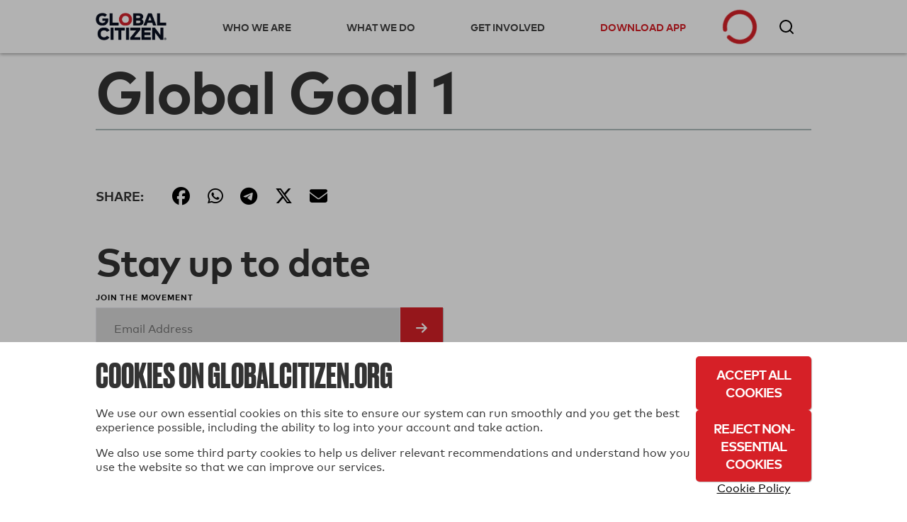

--- FILE ---
content_type: text/html; charset=utf-8
request_url: https://www.globalcitizen.org/en/content/topics/global-goal-1/
body_size: 29666
content:
<!DOCTYPE html><!--[if lt IE 7]><html class="no-js lt-ie9 lt-ie8 lt-ie7"><![endif]--><!--[if IE 7]><html class="no-js lt-ie9 lt-ie8"><![endif]--><!--[if IE 8]><html class="no-js lt-ie9"><![endif]--><!--[if gt IE 8]><!--><html lang="en" class="no-js " ><!--<![endif]--><head><!-- critical styles --><style type="text/css">

.bst .container,.bst .bst-container {
    width: 100%;
    padding-right: 15px;
    padding-left: 15px;
    margin-right: auto;
    margin-left: auto
}

.bst .no-gutters {
    margin-right: 0;
    margin-left: 0
}

.bst .no-gutters>.col,.bst .no-gutters>[class*="col-"] {
    padding-right: 0;
    padding-left: 0
}

.bst .col-1,.bst .col-2,.bst .col-3,.bst .col-4,.bst .col-5,.bst .col-6,.bst .col-7,.bst .col-8,.bst .col-9,.bst .col-10,.bst .col-11,.bst .col-12,.bst .col,.bst .col-auto,.bst .col-sm-1,.bst .col-sm-2,.bst .col-sm-3,.bst .col-sm-4,.bst .col-sm-5,.bst .col-sm-6,.bst .col-sm-7,.bst .col-sm-8,.bst .col-sm-9,.bst .col-sm-10,.bst .col-sm-11,.bst .col-sm-12,.bst .col-sm,.bst .col-sm-auto,.bst .col-md-1,.bst .col-md-2,.bst .col-md-3,.bst .col-md-4,.bst .col-md-5,.bst .col-md-6,.bst .col-md-7,.bst .col-md-8,.bst .col-md-9,.bst .col-md-10,.bst .col-md-11,.bst .col-md-12,.bst .col-md,.bst .col-md-auto,.bst .col-lg-1,.bst .col-lg-2,.bst .col-lg-3,.bst .col-lg-4,.bst .col-lg-5,.bst .col-lg-6,.bst .col-lg-7,.bst .col-lg-8,.bst .col-lg-9,.bst .col-lg-10,.bst .col-lg-11,.bst .col-lg-12,.bst .col-lg,.bst .col-lg-auto,.bst .col-xl-1,.bst .col-xl-2,.bst .col-xl-3,.bst .col-xl-4,.bst .col-xl-5,.bst .col-xl-6,.bst .col-xl-7,.bst .col-xl-8,.bst .col-xl-9,.bst .col-xl-10,.bst .col-xl-11,.bst .col-xl-12,.bst .col-xl,.bst .col-xl-auto {
    position: relative;
    width: 100%;
    min-height: 1px;
    padding-right: 15px;
    padding-left: 15px
}

.bst .col-4 {
    flex: 0 0 33.33333%;
    max-width: 33.33333%
}

.bst .col-8 {
    flex: 0 0 66.66667%;
    max-width: 66.66667%
}

.bst .col-12 {
    flex: 0 0 100%;
    max-width: 100%
}

.bst .rounded-circle {
    border-radius: 50% !important
}

.bst .d-none {
    display: none !important
}

.bst .d-inline-block {
    display: inline-block !important
}

.bst .d-block {
    display: block !important
}

.bst .d-flex {
    display: flex !important
}

.bst .flex-row {
    flex-direction: row !important
}

.bst .flex-column {
    flex-direction: column !important
}

.bst .justify-content-start {
    justify-content: flex-start !important
}

.bst .justify-content-center {
    justify-content: center !important
}

.bst .justify-content-between {
    justify-content: space-between !important
}

.bst .align-items-center {
    align-items: center !important
}

.bst .align-items-stretch {
    align-items: stretch !important
}

.bst .w-100 {
    width: 100% !important
}

.bst .mt-2,.bst .my-2 {
    margin-top: .5rem !important
}

.bst .mr-2,.bst .mx-2 {
    margin-right: .5rem !important
}

.bst .mr-4,.bst .mx-4 {
    margin-right: 1.5rem !important
}

.bst .p-0 {
    padding: 0 !important
}

.bst .pr-0,.bst .px-0 {
    padding-right: 0 !important
}

.bst .pb-0,.bst .py-0 {
    padding-bottom: 0 !important
}

.bst .pl-0,.bst .px-0 {
    padding-left: 0 !important
}

.bst .pt-2,.bst .py-2 {
    padding-top: .5rem !important
}

.bst .pb-2,.bst .py-2 {
    padding-bottom: .5rem !important
}

.bst .pt-3,.bst .py-3 {
    padding-top: 1rem !important
}

.bst .pb-3,.bst .py-3 {
    padding-bottom: 1rem !important
}

.bst .pl-4,.bst .px-4 {
    padding-left: 1.5rem !important
}

.bst .pr-gutter,.bst .px-gutter {
    padding-right: 15px !important
}

.bst .pl-gutter,.bst .px-gutter {
    padding-left: 15px !important
}

.bst .ml-auto,.bst .mx-auto {
    margin-left: auto !important
}

.bst .text-left {
    text-align: left !important
}

.bst .text-center {
    text-align: center !important
}

.bst .bst-container-fluid {
    width: 100%;
    padding-right: 15px;
    padding-left: 15px;
    margin-right: auto;
    margin-left: auto
}

.bst .bst-row {
    display: flex;
    flex-wrap: wrap;
    margin-right: -15px;
    margin-left: -15px
}



html {
    -webkit-box-sizing: border-box;
    -moz-box-sizing: border-box;
    box-sizing: border-box
  }

  *,*:before,*:after {
      -webkit-box-sizing: inherit;
    -moz-box-sizing: inherit;
    box-sizing: inherit
  }

  .fa,.fas,.far,.fal,.fab {
    -moz-osx-font-smoothing: grayscale;
    -webkit-font-smoothing: antialiased;
    display: inline-block;
    font-style: normal;
    font-variant: normal;
    text-rendering: auto;
    line-height: 1
  }
  .fa-3x {
    font-size: 3em
  }
  .fa-fw {
    text-align: center;
    width: 1.25em
  }
  .fa-spin {
    animation: fa-spin 2s infinite linear
  }.fa-chevron-right:before {
    content: "\f054"
  }.fa-circle-notch:before {
    content: "\f1ce"
  }.fa-facebook-f:before {
    content: "\f39e"
  }

  .fa-instagram:before {
    content: "\f16d"
  }
  .fa-star:before {
    content: "\f005"
  }.fa-tumblr:before {
    content: "\f173"
  }.fa-twitter:before {
    content: "\f099"
  }.fa-youtube:before {
    content: "\f167"
  }.fa,.fas {
    font-family: 'Font Awesome 5 Free';
    font-weight: 900
  }.fab {
    font-family: 'Font Awesome 5 Brands'
  }
  html {
    -webkit-font-smoothing: antialiased;
    -moz-osx-font-smoothing: grayscale;
    font-size: 16px
  }

  body {
    font-family: "MarkWebPro-Book-W03-Regular";
    line-height: 1.25;
    background-color: #fff;
    color: #333;
    font-size: 1rem
  }

  .no-scroll {
    overflow: hidden;
  }

  h1,h2,h3,h4,h5,h6 {
    font-family: "MarkWebPro-Book-W03-Regular";
    line-height: 1.15;
    margin: 0;
    text-rendering: optimizeLegibility;
    font-weight: bold;
  }

  strong,b {
    font-family: "MarkWebPro-Book-W03-Regular";
    font-weight: bold;
}

  @media screen and (min-width: 18.75em) {
    h1 {
        font-size:2.25rem
    }

    h2 {
        font-size: 1.875rem
    }

    h3 {
        font-size: 1.5rem
    }

    h4 {
        font-size: 1.125rem
    }

    h5 {
        font-size: .9375rem
    }

    h6 {
        font-size: .75rem
    }
}

@media screen and (min-width: 37.4375em) {
    h1 {
        font-size:3rem
    }

    h2 {
        font-size: 2.5rem
    }

    h3 {
        font-size: 2rem
    }

    h4 {
        font-size: 1.5rem
    }

    h5 {
        font-size: 1.25rem
    }

    h6 {
        font-size: 1rem
    }


  }

  p {
    margin: 0
    }

  a {
    -webkit-transition: color 0.1s linear;
    -moz-transition: color 0.1s linear;
    transition: color 0.1s linear;
    color: #d62027;
    text-decoration: none
  }

  hr {
    border-bottom: 1px solid #ddd;
    border-left: none;
    border-right: none;
    border-top: none;
    margin: 1.25em 0
}

  img,picture {
    margin: 0;
    max-width: 100%
  }
  [class*='headline__'] {
    font-family: "MarkWebPro-Book-W03-Regular"
  }

  .headline__primary {
    color: #fff;
    font-size: 1.875em
  }

  .headline__secondary,.secondary-content-section .featured-content-item h3 {
    color: #fff;
    font-size: 1.313em
  }
  .headline__third-tier {
    font-size: 1.313em
  }

  .headline__third-tier a {
    color: #333
  }
  [class*='headline__topic'],.headline__category {
    font-family: "MarkWebPro-Book-W03-Regular";
    font-size: .75rem;
    text-transform: uppercase;
    margin-bottom: 2px
  }

  .headline__topic--gray {
    color: #999
  }

  .headline__topic--white {
    color: #fff
  }
  .headline__category {
    padding: 1px 6px;
    color: #fff;
    margin-right: 5px
  }
  .headline__category--feature {
    background: #ffdf43;
    color: #333
  }

  .headline__impact {
    color: #424242;
    font-size: 1.313em
  }.headline__global-issues {
    color: #333;
    font-size: 1.25rem;
    margin-bottom: .2em
  }

  .headline__section {
    font-size: 2.1875rem;
    margin-bottom: 20px
}

  fieldset {
    margin: 0 0 .625em 0;
    padding: 1.25em
  }

  input,label,select {
    display: block;
    font-family: "MarkWebPro-Book-W03-Regular";
    font-size: 1rem
  }

  label {
    margin-bottom: .3125em
  }
  textarea,input[type="email"],input[type="number"],input[type="password"],input[type="search"],input[type="tel"],input[type="text"],input[type="url"],input[type="color"],input[type="date"],input[type="datetime"],input[type="datetime-local"],input[type="month"],input[type="time"],input[type="week"],select {
    background-color: white;
    border-radius: 5px;
    border: 1px solid #63646f;
    box-shadow: none;
    font-family: "MarkWebPro-Book-W03-Regular";
    font-size: 1rem;
    margin-bottom: 1em;
    padding: .41667em .41667em;
    width: 100%;
    color: #63646f
  }

  .form--floating-label__input {
    position: relative;
    background: transparent;
    font-family: "MarkWebPro-Book-W03-Regular";
    padding: 10px;
    margin: 7px 0 0 0;
    width: 100%;
    color: #63646f;
    line-height: normal;
    display: flex;
    flex-direction: column;
    justify-content: center
  }

  .form--floating-label__input input,.form--floating-label__input textarea,.form--floating-label__input input[type="email"],.form--floating-label__input input[type="number"],.form--floating-label__input input[type="password"],.form--floating-label__input input[type="search"],.form--floating-label__input input[type="tel"],.form--floating-label__input input[type="text"],.form--floating-label__input input[type="url"],.form--floating-label__input input[type="color"],.form--floating-label__input input[type="date"],.form--floating-label__input input[type="datetime"],.form--floating-label__input input[type="datetime-local"],.form--floating-label__input input[type="month"],.form--floating-label__input input[type="time"],.form--floating-label__input input[type="week"],.form--floating-label__input textarea,.form--floating-label__input input[type="email"],.form--floating-label__input input[type="number"],.form--floating-label__input input[type="password"],.form--floating-label__input input[type="search"],.form--floating-label__input input[type="tel"],.form--floating-label__input input[type="text"],.form--floating-label__input input[type="url"],.form--floating-label__input input[type="color"],.form--floating-label__input input[type="date"],.form--floating-label__input input[type="datetime"],.form--floating-label__input input[type="datetime-local"],.form--floating-label__input input[type="month"],.form--floating-label__input input[type="time"],.form--floating-label__input input[type="week"] {
    position: relative;
    background: transparent;
    font-size: 1rem;
    width: 100%;
    border: none;
    outline: 0;
    padding: 0;
    margin: 0;
    z-index: 2
  }

  .form--floating-label__input label {
    font-size: 16px;
    position: absolute;
    top: 0;
    bottom: 0;
    display: flex;
    flex-direction: column;
    justify-content: center;
    -webkit-transition: all 0.1s ease-in-out;
    -moz-transition: all 0.1s ease-in-out;
    transition: all 0.1s ease-in-out;
    margin: 0
  }

  .form--floating-label__input .form--floating-label__border {
    display: flex;
    box-sizing: border-box;
    position: absolute;
    width: 100%;
    height: 100%;
    top: 0;
    bottom: 0;
    left: 0;
    right: 0;
    border-radius: 5px;
    z-index: 1
  }

  .form--floating-label__input .form--floating-label__border__leading {
    border: 1px solid #63646f;
    border-right: none;
    border-radius: 5px 0 0 5px;
    width: 10px
  }

  .form--floating-label__input .form--floating-label__border__spacer {
    border-bottom: 1px solid #63646f;
    width: auto;
    display: flex;
    flex-direction: column;
    justify-content: center
  }

  .form--floating-label__input .form--floating-label__border__trailing {
    border: 1px solid #63646f;
    border-left: 0;
    border-radius: 0 5px 5px 0;
    flex-grow: 1
  }

  .form--floating-label__error-message,.form--floating-label__required,.form--floating-label__description {
    margin: 0.5rem 0 0 0;
    padding: 0 0 0 10px;
    text-align: left;
    font-size: .75rem
}

.form--floating-label__required,.form--floating-label__description {
    color: #63646f
}

  .form--floating-label--top-space {
    margin-top: 7px
  }

  @media screen and (min-width: 60em) {
    .form--floating-label--top-space--lg {
        margin-top:7px
    }
}

input[type='checkbox'],input[type='radio'] {
    display: inline;
    margin-right: .3125em
}

  ul,ol {
    margin: 0;
    padding: 0;
    list-style-type: none
  }

  ul.inline {
    overflow: hidden
  }

  ul.inline li {
    float: left
  }

  @media screen and (min-width: 37.4375em) {
    .block-list {
        -moz-column-count:2;
        -webkit-column-count: 2;
        column-count: 2;
        -moz-column-gap: 0;
        -webkit-column-gap: 0;
        column-gap: 0
    }

    .block-list li {
        display: inline-block
    }
}

@media screen and (min-width: 60em) {
    .block-list {
        -moz-column-count:3;
        -webkit-column-count: 3;
        column-count: 3
    }
}

  button,button[class*='button__'],input[type='submit'],.gc-ui-follow-button,.btn,.subscription-preferences .btn {
    background: #2b7c89;
    background-position: center;
    -webkit-transition: background,.8s;
    -moz-transition: background,.8s;
    transition: background,.8s;
    border: none;
    display: inline-block;
    vertical-align: middle;
    text-align: center;
    font-family: "MarkWebPro-Book-W03-Regular";
    color: #fff;
    font-size: .75rem;
    text-transform: uppercase;
    font-weight: bold;
    border-radius: 5px;
    padding: 13px 20px;
    min-width: 163px;
    width: auto;
    letter-spacing: 0.5px;
    line-height: normal
  }

  button.disabled,button:disabled,button.already-entered,button[class*='button__'].disabled,button[class*='button__']:disabled,button[class*='button__'].already-entered,input[type='submit'].disabled,input[type='submit']:disabled,input[type='submit'].already-entered,.gc-ui-follow-button.disabled,.gc-ui-follow-button:disabled,.gc-ui-follow-button.already-entered,.btn.disabled,.btn:disabled,.btn.already-entered {
    background: #d8d8d8;
    color: #000;
    cursor: default;
    opacity: 1;
    font-weight: normal;
    text-transform: none;
    opacity: 1;
    letter-spacing: normal
  }

  .btn--light {
    background: transparent;
    border: 2px solid #fff;
    color: #fff;
    -webkit-transition: background,.3s;
    -moz-transition: background,.3s;
    transition: background,.3s
  }

  .social-button.fb-button {
    -webkit-appearance: none;
    -moz-appearance: none;
    -ms-appearance: none;
    -o-appearance: none;
    appearance: none;
    background-color: #3b5998;
    border-color: #3b5998;
    color: #fff;
    cursor: pointer;
    display: inline-block;
    font-family: "MarkWebPro-Book-W03-Regular";
    -webkit-font-smoothing: antialiased;
    font-weight: normal;
    padding: 10px;
    text-decoration: none;
    user-select: none;
    vertical-align: middle;
    white-space: pre-line;
    width: 100%;
    font-size: 1rem
}

.social-button.fb-button:disabled {
    cursor: not-allowed;
    opacity: 0.5
}

.social-button.fb-button i {
    margin-right: 10px;
    background-size: auto
}

.btn.social-button.fb-button,.btn.social-button.facebook {
    background: #3b5998;
    background-position: center;
    -webkit-transition: background,.8s;
    -moz-transition: background,.8s;
    transition: background,.8s;
    border: none;
    display: inline-block;
    vertical-align: middle;
    text-align: center;
    font-family: "MarkWebPro-Book-W03-Regular";
    color: #fff;
    font-size: .75rem;
    text-transform: uppercase;
    font-weight: bold;
    border-radius: 5px;
    padding: 13px 20px;
    min-width: 163px;
    width: auto;
    letter-spacing: 0.5px;
    line-height: normal;
    width: 100%;
    min-width: 0
}

.btn.social-button.fb-button.disabled,.btn.social-button.fb-button:disabled,.btn.social-button.fb-button.already-entered,.btn.social-button.facebook.disabled,.btn.social-button.facebook:disabled,.btn.social-button.facebook.already-entered {
    background: #d8d8d8;
    color: #000;
    cursor: default;
    opacity: 1;
    font-weight: normal;
    text-transform: uppercase !important;
    opacity: 1;
    letter-spacing: normal
}

.btn.social-button.fb-button:disabled,.btn.social-button.fb-button.disabled,.btn.social-button.facebook:disabled,.btn.social-button.facebook.disabled {
    opacity: 1
}

.btn.social-button.fb-button i,.btn.social-button.facebook i {
    margin-right: 10px;
    background-size: auto
}

  .action-icon {
    display: inline-block;
    float: left;
  }

  .icon-food-hunger {
    background: url([data-uri]);
    width: 70px;
    height: 70px;
    background-repeat: no-repeat;
    background-size: contain;
    background-position: center
  }

  .icon__large {
    height: 70px;
    width: 70px;
    min-width: 70px;
    max-width: 70px
  }

  .section-title {
    background: black;
    color: white;
    font-size: 1rem;
    padding: 10px 20px;
    font-family: "MarkWebPro-Book-W03-Regular"
  }

  .text-left {
    text-align: left
  }
  .text-center {
    text-align: center
  }
  .clear-both {
    clear: both
  }

  .no-break {
    white-space: nowrap
  }

  .no-line-height {
    line-height: 0
  }

  .valign-wrapper {
    display: table;
    height: 100%
}

.valign-wrapper .valign {
    display: table-cell;
    vertical-align: middle
}

  .slideup,.slidedown {
    max-height: 0;
    overflow: hidden
  }

  .slideup {
    -webkit-transition: max-height 0.8s cubic-bezier(0, 1, 0.5, 1);
    -moz-transition: max-height 0.8s cubic-bezier(0, 1, 0.5, 1);
    transition: max-height 0.8s cubic-bezier(0, 1, 0.5, 1)
  }

  html,body {
    height: 100%
  }

  #root {
    min-height: 100%;
    margin-bottom: -214px
  }

  .homepage-root,.article-page-root,.issue-page-root {
    background-color: #fafafa
  }

  #footer-wrapper,#root-footer {
    height: 214px
  }

  .animated {
    -webkit-animation-duration: 1s;
    -moz-animation-duration: 1s;
    animation-duration: 1s;
    -webkit-animation-fill-mode: both;
    -moz-animation-fill-mode: both;
    animation-fill-mode: both
  }

  .container {
    overflow: hidden
  }

  .shell {
    max-width: 75em;
    margin-left: auto;
    margin-right: auto
}

.shell:after {
    content: "";
    display: table;
    clear: both
}


  .action-tile {
    border-bottom: 1px solid #ddd;
    min-height: 21rem;
    margin: 0;
    padding: 2rem 20px 0 20px;
    position: relative
  }

  .action-tile__image-col {
    width: 100%;
    overflow: hidden;
    text-align: center;
    margin-bottom: 10px
  }

  .action-tile__image-col .action-icon {
    float: none;
    margin-left: auto;
    margin-right: auto
  }

  .featured-actions {
    max-width: 75em;
    margin-left: auto;
    margin-right: auto;
    padding: 0;
    margin: 0
  }

@media screen and (min-width: 37.4375em) {
    .featured-actions .action-tile {
        float:left;
        border-right: 1px solid #ddd;
        border-bottom: 1px solid #ddd;
        width: 50%
    }
}

@media screen and (min-width: 960px) {
    .featured-actions .action-tile {
        width:33.33%
    }
}

  .featured-actions:after {
    content: "";
    display: table;
    clear: both
  }

  .hidden {
    display: none
  }

  .completion-container {
    width: 100%;
    height: 100%;
    background-color: rgba(255,255,255,0.94);
    color: #60B15E;
    position: absolute;
    top: 0;
    left: 0;
    text-align: center;
    z-index: 10
  }

  .button-point-wrapper {
    margin-left: auto;
    margin-right: auto;
    position: absolute;
    bottom: 2.7rem;
    left: 0;
    right: 0;
    text-align: center
  }

  .section__content {
    margin-left: 100px
  }

  @media screen and (min-width: 37.4375em) {
        #recommended-action-or-newsletter-container .action-tile {
            border-top:none
        }
    }


  footer {
    background-color: #000;
    color: #fff;
    overflow: hidden;
    padding: 20px 0
  }

  footer h5 {
    color: #999;
    margin-bottom: 0.75rem
  }

  footer a {
    color: #fff
  }

  footer .home-link {
    display: block;
    margin: 50px 0 20px 0;
    max-width: 175px;
    width: 75%
  }

  footer .home-link img {
    width: 100%
  }

  footer .legal {
    display: block;
    width: 100%
  }

  footer .copyright {
    color: #999;
    font-size: 0.8rem
  }

  @media screen and (min-width: 60em) {

    .footer-container .home-link {
        float: left;
        margin: 0;
        width: 30%
    }
}

  .social-media-icons i {
    color: #fff;
    font-size: 1.6em;
    padding-right: .3em
  }

  .homepage_top_image {
    width: 100%
  }

  .index-global-issues {
    max-width: 75em;
    margin-left: auto;
    margin-right: auto;
    background-color: white
  }

  .index-global-issues:after {
    content: "";
    display: table;
    clear: both
  }

  .issues-list {
    padding: 20px 0
  }

  .issues-list li {
    border-bottom: 1px solid #D3D3D3;
    padding: 20px
  }

  .issues-list li img {
    display: none
  }

  .issues-list li p {
    line-height: 1.25em
  }

  .issues-list li:last-child {
    border-bottom: none
  }

  @media screen and (min-width: 37.4375em) {
    .issues-list li {
        border:none;
        overflow: hidden;
        min-height: 215px
    }

    .issues-list li img {
        float: left;
        display: block;
        margin-right: 25px;
        max-width: 33.333%
    }

    .issues-list li section {
        float: left;
        width: 66.666%
    }
}

  .featured-content-section {
    max-width: 75em;
    margin-left: auto;
    margin-right: auto;
    margin-bottom: 2px;
    overflow: hidden
  }

  .featured-content-section:after {
    content: "";
    display: table;
    clear: both
  }

  .featured-content-section .featured-content-item {
    background-size: cover;
    display: block;
    height: 400px;
    overflow: hidden;
    position: relative;
    background-position: center
  }

  .featured-content-section .featured-content-item .tile-link {
    position: absolute;
    bottom: 0;
    color: #fff;
    right: 0;
    left: 0;
    top: 0
  }

  .secondary-content-section {
    overflow: hidden
  }


@media screen and (min-width: 37.4375em) {
    .featured-content-section .featured-content-item {
        background-position:inherit
    }
}


  .secondary-content-section .featured-content-item {
    float: left;
    height: 200px;
    width: 50%
  }

  .item-information {
    bottom: 0;
    left: 0;
    padding: 10px;
    position: absolute;
    right: 0;
    transition: all 0.1s ease-in;
    min-height: 110px;
    background: -webkit-linear-gradient(top, rgba(0,0,0,0) 0%,#000 100%);
    background: linear-gradient(to bottom, rgba(0,0,0,0) 0%,#000 100%)
  }

  @media screen and (min-width: 37.4375em) {
    .featured-content-section .featured-content-item {
        float:left;
        width: 66.66%
    }

    .featured-content-section .featured-content-item .item-information {
        padding: 20px
    }

    .featured-content-section .secondary-content-section {
        float: left;
        width: 33.33%
    }

    .featured-content-section .secondary-content-section .featured-content-item {
        float: none;
        width: 100%
    }
}


  .learn-more {
    display: none;
    background-color: #d62027;
    max-width: 75em;
    margin-left: auto;
    margin-right: auto;
    color: white
  }

  .learn-more:after {
    content: "";
    display: table;
    clear: both
  }

  .learn-more .learn-more-banner-intro {
    line-height: 1.15em;
    padding: 0 20px 0 20px;
    position: relative;
    max-width: 75em;
    margin-left: auto;
    margin-right: auto;
    overflow: hidden
  }

  .learn-more .learn-more-banner-intro:after {
    content: "";
    display: table;
    clear: both
  }

  .learn-more .learn-more-banner-intro h4 {
    font-family: "MarkWebPro-Book-W03-Regular";
    margin-bottom: 0.5em
  }

  .learn-more .learn-more-banner-intro p {
    margin-bottom: 1em
  }

  .learn-more .learn-more-banner-intro .text {
    padding-top: 20px
  }

  .learn-more .learn-more-banner-show-button {
    margin-bottom: 20px;
    text-align: center
  }

  .learn-more-banner-hide-button {
    display: block;
    position: absolute;
    top: 8px;
    right: 8px;
    opacity: 0.7
  }

  @media screen and (min-width: 37.4375em) {
    .text {
        padding-bottom:5px;
        float: left;
        display: block;
        margin-right: 2.35765%;
        width: 74.41059%;
        margin-right: 0
    }

    .text:last-child {
        margin-right: 0
    }

    .learn-more-banner-show-button {
        float: left;
        display: block;
        margin-right: 2.35765%;
        width: 23.23176%
    }

    .learn-more-banner-show-button:last-child {
        margin-right: 0
    }

    .learn-more-banner-show-button .btn {
        margin: auto 20px auto 0;
        position: absolute;
        top: 0;
        bottom: 0;
        right: 0;
        height: 46px
    }

    .learn-more-banner-hide-button {
        font-size: 2em;
        top: 20px;
        right: 20px
    }
}

  .learn-more-dropdown>div {
    padding: 0 60px 20px 60px
  }

  .learn-more-dropdown>div header {
    font-family: "MarkWebPro-Book-W03-Regular";
    text-transform: uppercase
  }

  .learn-more-dropdown>div section:last-of-type {
    padding-top: 1em;
    text-align: center
  }

  .learn-more-dropdown-find-out-more {
    background: #93161b;
    font-size: 75%;
    margin: 0;
    text-align: center
  }

  .learn-more-dropdown-find-out-more a {
    font-family: "MarkWebPro-Book-W03-Regular";
    color: #ccc;
    display: block;
    padding: 1em 0
  }

  @media screen and (min-width: 37.4375em) {
    .learn-more-dropdown.collapsible {
        max-width:75em;
        margin-left: auto;
        margin-right: auto
    }

    .learn-more-dropdown.collapsible:after {
        content: "";
        display: table;
        clear: both
    }

    .learn-more-dropdown>div {
        border-top: 2px solid #b9060e;
        margin: 0 20px;
        padding: 15px 20px;
        overflow: hidden
    }

    .learn-more-dropdown>div section {
        float: left;
        display: inline-block;
        padding: 0 20px 0 0;
        float: left;
        display: block;
        margin-right: 2.35765%;
        width: 23.23176%;
        margin-right: 0
    }

    .learn-more-dropdown>div section:last-child {
        margin-right: 0
    }

    .learn-more-dropdown>div section:last-of-type {
        text-align: center
    }
}

  .collapsible {
    -webkit-transition-property: max-height;
    -moz-transition-property: max-height;
    -ms-transition-property: max-height;
    -o-transition-property: max-height;
    transition-property: max-height;
    -webkit-transition-timing-function: cubic-bezier(0.43, -0.27, 0.82, 1.53);
    -moz-transition-timing-function: cubic-bezier(0.43, -0.27, 0.82, 1.53);
    -ms-transition-timing-function: cubic-bezier(0.43, -0.27, 0.82, 1.53);
    -o-transition-timing-function: cubic-bezier(0.43, -0.27, 0.82, 1.53);
    transition-timing-function: cubic-bezier(0.43, -0.27, 0.82, 1.53);
    -webkit-transition-duration: 0.5s;
    -moz-transition-duration: 0.5s;
    -ms-transition-duration: 0.5s;
    -o-transition-duration: 0.5s;
    transition-duration: 0.5s;
    -webkit-transition-delay: 0s;
    -moz-transition-delay: 0s;
    -ms-transition-delay: 0s;
    -o-transition-delay: 0s;
    transition-delay: 0;
    overflow: hidden
  }

  .collapsed {
    max-height: 0
  }

  .hidden {
    display: none
  }

  .loading {
    margin: 1em auto;
    text-align: center
  }

  .loading .spinner {
    color: #d62027
  }

  .action-tile--newsletter {
    text-align: center;
    position: relative;
    background: #fafafa;
    padding: 20px;
    display: -webkit-box;
    display: -moz-box;
    display: box;
    display: -webkit-flex;
    display: -moz-flex;
    display: -ms-flexbox;
    display: flex;
    -webkit-box-orient: vertical;
    -moz-box-orient: vertical;
    box-orient: vertical;
    -webkit-flex-direction: column;
    -moz-flex-direction: column;
    flex-direction: column;
    -ms-flex-direction: column;
    -webkit-box-pack: center;
    -moz-box-pack: center;
    box-pack: center;
    -webkit-justify-content: center;
    -moz-justify-content: center;
    -ms-justify-content: center;
    -o-justify-content: center;
    justify-content: center;
    -ms-flex-pack: center
}

.action-tile--newsletter form {
    margin-top: .9em
}

.action-tile--newsletter .icon-newsletter {
    background: url([data-uri]) 0 0 no-repeat;
    width: 94px;
    height: 57px;
    background-size: 100% auto;
    display: block;
    float: none;
    position: absolute;
    top: 20px;
    right: 0
}

  .nav-toggle span {
    display: inline-block;
    position: relative;
    height: 25px;
    width: 25px;
    border-top: 3px solid #a9a9a9;
    -webkit-transform: translateY(14px);
    -moz-transform: translateY(14px);
    -ms-transform: translateY(14px);
    -o-transform: translateY(14px);
    transform: translateY(14px)
  }

  .nav-toggle span:before,.nav-toggle span:after {
    position: absolute;
    width: 100%;
    height: 3px;
    background: #a9a9a9;
    content: ""
  }

  .nav-toggle span:before {
    top: -9px
  }

  .nav-toggle span:after {
    top: 3px
  }

  .nav-toggle span:before,.nav-toggle span:after,.nav-toggle span {
    -webkit-transition: all 0.3s linear;
    -o-transition: all 0.3s linear;
    transition: all 0.3s linear
  }

  .action-tile--newsletter {
    text-align: center;
    position: relative;
    background: #fafafa;
    padding: 20px;
    display: -webkit-box;
    display: -moz-box;
    display: box;
    display: -webkit-flex;
    display: -moz-flex;
    display: -ms-flexbox;
    display: flex;
    -webkit-box-orient: vertical;
    -moz-box-orient: vertical;
    box-orient: vertical;
    -webkit-flex-direction: column;
    -moz-flex-direction: column;
    flex-direction: column;
    -ms-flex-direction: column;
    -webkit-box-pack: center;
    -moz-box-pack: center;
    box-pack: center;
    -webkit-justify-content: center;
    -moz-justify-content: center;
    -ms-justify-content: center;
    -o-justify-content: center;
    justify-content: center;
    -ms-flex-pack: center
  }

  .action-tile--newsletter form {
    margin-top: .9em
  }

  .action-tile--newsletter .icon-newsletter {
    background: url([data-uri]) 0 0 no-repeat;
    width: 94px;
    height: 57px;
    background-size: 100% auto;
    display: block;
    float: none;
    position: absolute;
    top: 20px;
    right: 0
  }

  .action-tile--newsletter h2 {
    text-align: left
  }

  .action-tile--newsletter .newsletter-headline {
    font-size: 1.25rem;
    padding-bottom: 35px
  }

  .action-tile--newsletter h2 p {
    font-size: .75rem;
    font-family: "MarkWebPro-Book-W03-Regular";
    padding-top: 10px;
    padding-bottom: 0;
    margin-bottom: 0
  }

  .action-tile--newsletter h2 p.newsletter-headline__paragraph {
    max-width: 175px
  }

  .action-tile--newsletter form {
    margin: 0
  }

  .action-tile--newsletter fieldset {
    margin: 0;
    padding: 0;
    border: 0;
    background: transparent
  }

  .action-tile--newsletter .form--floating-label__input,.action-tile--newsletter .btn {
    height: 42px
  }

  .action-tile--newsletter.subscription-plugin {
    background: transparent
  }

  .action-tile--newsletter.subscription-plugin h2 {
    text-align: center
  }

  .action-tile--newsletter.subscription-plugin h2 p {
    display: inline-block;
    opacity: 0;
  }

  .action-tile--newsletter.subscription-plugin h2 p.newsletter-headline__paragraph {
    max-width: 100%
  }

  #nav-bar {
    margin-bottom: 49px
  }

  @media screen and (min-width: 60em) {
    #nav-bar {
        margin-bottom:75px
    }
}

  #registerDialog,#loginDialog,#loginPage,#ssoErrorPage {
    width: 100%;
    min-height: 100%;
    margin: auto;
    position: fixed;
    top: 0;
    bottom: 0;
    left: 0;
    right: 0;
    background: #f7f7f7;
    background: rgba(247,247,247,0.97);
    box-shadow: none;
    border: 0;
    overflow-y: auto
  }

  #registerDialog .shell,#loginDialog .shell,#loginPage .shell,#ssoErrorPage .shell {
    position: absolute;
    top: 0;
    left: 0;
    right: 0;
    bottom: 0;
    width: 100%
}


#registerDialog .valign-wrapper,#loginDialog .valign-wrapper,#loginPage .valign-wrapper,#ssoErrorPage .valign-wrapper {
    max-width: 700px;
    margin-left: auto;
    margin-right: auto;
    width: 100%
}

#registerDialog .valign-wrapper:after,#loginDialog .valign-wrapper:after,#loginPage .valign-wrapper:after,#ssoErrorPage .valign-wrapper:after {
    content: "";
    display: table;
    clear: both
}

#registerDialog .dialog-header,#loginDialog .dialog-header,#loginPage .dialog-header,#ssoErrorPage .dialog-header {
    overflow: hidden;
    position: absolute;
    right: 15px;
    top: 0
}

.register-flow .sso-redirect,.register-flow .sso-terms {
    text-align: left;
    margin: 1em 0;
    max-width: 700px
}

.register-flow .sso-redirect input,.register-flow .sso-terms input {
    max-width: 100%
}

.register-flow .sso-redirect__checkbox-wrapper,.register-flow .sso-terms__checkbox-wrapper {
    min-width: 15px;
    margin-right: 5px
}

.register-flow .sso-redirect .terms-message,.register-flow .sso-terms .terms-message {
    text-align: left;
    margin-top: 0;
    font-size: .81rem
}

.sso-terms .terms-message a {
  text-decoration: underline;
}

.sso-terms .terms-message a:hover {
  text-decoration: none;
}

.register-flow .headline__section {
    margin: 0;
    font-family: "MarkWebPro-Book-W03-Regular";
    text-align: left;
    display: block
}

.register-flow .register-flow-link,.register-flow .password-fields-directions,.register-flow .confirmation-prompt {
    text-align: left
}

.register-flow .register-flow-link {
    margin-top: 1rem;
    margin-bottom: 1.5rem
}

.register-flow .initial-register-page {
    margin-top: 1em;
    width: 100%
}

.horizontal-rule-with-text {
    text-align: center;
    overflow: hidden;
    padding: 0;
    margin-top: 10px;
    margin-bottom: 10px
}

.horizontal-rule-with-text hr {
    float: left;
    display: block;
    margin-right: 2.35765%;
    width: 40.29137%;
    border-bottom: 1px solid #000
}

.horizontal-rule-with-text hr:last-child {
    margin-right: 0
}

.horizontal-rule-with-text span {
    position: relative;
    top: 5px;
    float: left;
    display: block;
    margin-right: 2.35765%;
    width: 14.70196%;
    display: inline-block;
    color: #000;
    font-size: 1.5rem
}

  .section__intro {
    padding: 2px 0
  }

  .section__item {
    padding: 20px 0 20px 0;
    border-bottom: 1px solid #edefed
  }

  .section__item:last-child {
    border-bottom: 0
  }

  .section__topic {
    line-height: 1;
    margin-bottom: .5em
  }

  .section__topic.headline__impact {
    margin-bottom: .2em
  }

  .section__body {
    color: #333;
    font-size: 1em;
    margin-bottom: 0;
    padding-right: 10px
  }

  .section__body--link {
    color: #d62027
  }

  .section__container {
    border-bottom: 1px solid #dadada;
    line-height: 1.4
  }

  .section__container:after {
    clear: both;
    content: '';
    display: table
  }

  .section__content {
    margin-left: 100px
  }

  .circle-image {
    border-radius: 50%;
    display: inline-block;
    float: left;
    font-size: 0;
    height: 64px;
    line-height: 0;
    margin-right: 10px;
    margin-left: 20px;
    overflow: hidden;
    width: 64px
  }

  .article-recent-meta a,.article-popular-meta a {
    color: #000;
    font-family: "MarkWebPro-Book-W03-Regular";
    font-weight: normal
  }

  .articles-recent .view-more-container {
    width: 100%;
    padding: 20px 0;
    text-align: center
  }

  @media screen and (min-width: 37.4375em) {
        .articles-recent {
            margin:0 20px
        }
    }

    @media screen and (min-width: 37.4375em) {
        .articles-recent {
            margin:0 20px
        }
    }

.articles-recent .view-more-container {
    width: 100%;
    padding: 20px 0;
    text-align: center
}

.articles-recent .view-more-container__link {
    color: #000;
    font-family: "MarkWebPro-Book-W03-Regular"
}

.articles-recent .view-more-container__link i {
    font-size: .81rem
}

  .articles-recent .view-more-container__link {
    color: #000;
    font-family: "MarkWebPro-Book-W03-Regular"
  }

  .articles-recent .view-more-container__link i {
    font-size: .81rem
  }

  .article-recent {
    border-bottom: 1px solid #ddd;
    padding-top: 20px;
    padding-bottom: 20px;
    overflow: hidden
  }

  @media screen and (min-width: 18.75em) {
    .article-recent-image {
        display:none
    }
  }

  @media screen and (min-width: 37.4375em) {
    .article-recent-image {
        float:left;
        display: block;
        margin-right: 3.57866%;
        width: 22.316%
    }

  .article-recent-image img {
    width: 100%
  }

  .article-recent-image a {
    display: block
  }

  .article-recent-content {
    overflow: hidden
  }

  @media screen and (min-width: 18.75em) {
    .article-recent-content {
        float:left;
        display: block;
        margin-right: 7.42297%;
        width: 100%;
        padding-left: 1rem;
        padding-right: 1rem
    }

    .article-recent-content:last-child {
        margin-right: 0
    }
  }

  @media screen and (min-width: 37.4375em) {
    .article-recent-content {
        float:left;
        display: block;
        margin-right: 3.57866%;
        width: 74.10533%;
        margin-right: 0;
        padding-left: 0
    }

    .article-recent-content:last-child {
        margin-right: 0
    }
}

@media screen and (min-width: 60em) {
    .article-recent-content {
        padding:0
    }
}

  .article-recent-content h3 {
    margin: 5px 0 7px 0
  }

  .article-recent-entry {
    color: #333;
    margin-top: 10px
  }

  @media screen and (min-width: 18.75em) {
    .article-recent-entry {
        display:none
    }
  }

  @media screen and (min-width: 37.4375em) {
    .article-recent-entry {
        display:block
    }
}

  .article-recent-meta {
    font-size: 0.875rem;
    color: #747474
  }

  @media screen and (min-width: 18.75em) {
    .article-recent-entry {
        display:none
    }
}

@media screen and (min-width: 37.4375em) {
    .article-recent-entry {
        display:block
    }
}

  .article-recent-meta span.pipe,.article-popular-meta span.pipe {
    padding: 0 7px
  }

  .section-recent-activity {
    background-color: white
  }

  @media screen and (min-width: 60em) {
    .section-recent-activity {
        max-width:75em;
        margin-left: auto;
        margin-right: auto
    }

    .section-recent-activity:after {
        content: "";
        display: table;
        clear: both
    }
}

@media screen and (min-width: 60em) {
    .recent-activity-row {
        width:100%;
        display: table;
        width: 100%;
        table-layout: fixed
    }
}


  .most-recent-articles {
    background-color: #fafafa
  }

  .most-recent-articles {
    display:table-cell;
    width: 66.66667%
}
}

@media screen and (min-width: 60em) {
.making-an-impact {
    display:table-cell;
    width: 33.33333%
}
}


  .making-an-impact .dynamic-action-container {
    margin: 0
  }

  .making-an-impact .section__container {
    border-bottom: 0
  }

  .get-involved-section {
    max-width: 75em;
    margin-left: auto;
    margin-right: auto;
    background-color: white
  }

  .get-involved-section:after {
    content: "";
    display: table;
    clear: both
  }

  .wrapper-nav ~ .smartbanner,.nav-bar-plugin-wrapper ~ .smartbanner,#nav-bar ~ .smartbanner {
    top: 49px
}


  dialog,.react-modal {
    left: 0;
    right: 0;
    width: -moz-fit-content;
    width: -webkit-fit-content;
    width: fit-content;
    height: -moz-fit-content;
    height: -webkit-fit-content;
    height: fit-content;
    margin: auto;
    display: none;
    border: none;
    border-top: 4px solid #d62027;
    box-shadow: 0px 3px 7px rgba(0,0,0,0.3);
    position: absolute;
    padding: 1em;
    padding-top: 0
  }

  @media screen and (min-width: 18.75em) {
    dialog,.react-modal {
        top:0px;
        width: 100%;
        padding-bottom: 1.875em
    }
  }

  @media screen and (min-width: 60em) {
    dialog,.react-modal {
        height:200vh;
        top: 3.125em;
        float: left;
        display: block;
        margin-right: 2.35765%;
        width: 65.88078%;
        margin-left: 17.05961%;
        height: auto;
        padding-bottom: 1em
    }

    dialog:last-child,.react-modal:last-child {
        margin-right: 0
    }
}

dialog .close-dialog,.react-modal .close-dialog {
    text-align: right;
    width: 30px;
    margin-top: 0;
    display: block;
    float: right;
    font-size: 3rem;
    color: #ddd;
    font-family: "MarkWebPro-Book-W03-Regular"
}

@media screen and (min-width: 18.75em) {
    dialog .close-dialog,.react-modal .close-dialog {
        width:100%
    }
}

@media screen and (min-width: 60em) {
    dialog.one-pane {
        margin-left:25.58941%;
        float: left;
        display: block;
        margin-right: 2.35765%;
        width: 48.82117%;
        display: none
    }

}


.standard_dialog {
    width: 100%
}

.standard_dialog a {
    color: #d62027
}

.dialog-header {
    width: 100%;
    text-align: center
}

.close-dialog {
    background: none;
    color: #ddd;
    font-weight: 700;
    font-size: 2.5rem;
    float: right;
    line-height: 1.3;
    padding-top: 0;
    padding-right: 0;
    padding-bottom: 0;
    text-align: right;
    cursor: pointer
}

@media screen and (min-width: 18.75em) {
    .modal_actions {
        width:100%
    }
}

@media screen and (min-width: 37.4375em) {
    .modal_actions {
        float:left;
        display: block;
        margin-right: 3.57866%;
        width: 74.10533%;
        margin-left: 12.94733%
    }

    .modal_actions:last-child {
        margin-right: 0
    }
}

@media screen and (min-width: 60em) {
    .modal_actions {
        margin-left:0;
        width: 100%
    }
}

@media screen and (min-width: 37.4375em) {
    .half-dialog,.signup-dialog {
        width:100%
    }
}

@media screen and (min-width: 60em) {
    .half-dialog,.signup-dialog {
        float:left;
        display: block;
        margin-right: 3.57866%;
        width: 48.21067%;
        margin-right: 0
    }

    .half-dialog:last-child,.signup-dialog:last-child {
        margin-right: 0
    }
}


@media screen and (min-width: 60em) {
    .signup-dialog {
        float:left;
        display: block;
        margin-right: 2.35765%;
        width: 100%;
        margin-right: 0;
        text-align: center
    }

    .signup-dialog:last-child {
        margin-right: 0
    }
}

.half-dialog input[type='checkbox'],.signup-dialog input[type='checkbox'] {
    max-width: 1.25em
}

.social-auth,.signup-social-auth {
    padding-top: 0;
    border-top: none
}

@media screen and (min-width: 18.75em) {
    .social-auth,.signup-social-auth {
        text-align:center
    }
}

@media screen and (min-width: 60em) {
    .social-auth,.signup-social-auth {
        text-align:left
    }
}

.signup-social-auth {
    text-align: center
}

.half-dialog form input,.signup-dialog form input {
    width: 100%;
    padding: 0.5em
}

.half-dialog form fieldset,.signup-dialog form fieldset {
    background: none;
    border: none;
    padding: 0
}

.half-dialog form a,.signup-dialog form a {
    margin-bottom: 1em
}

.half-dialog form button,.signup-dialog form button {
    outline: none;
    width: 100%
}

.half-dialog form label,.signup-dialog form label {
    font-weight: normal;
    text-align: left
}

  .subscription-plugin {
    max-width: 400px;
    margin: 20px auto;
    padding: 0 20px;
    min-height: auto;
    border: 0
  }

  .subscription-plugin .icon-newsletter {
    display: none
  }

  .make-relative {
    position: relative !important
  }













  /* vendor.css */


  html {
    font-family: sans-serif;
    -ms-text-size-adjust: 100%;
    -webkit-text-size-adjust: 100%
  }

  body {
    margin: 0
  }

  article,aside,details,figcaption,figure,footer,header,hgroup,main,menu,nav,section,summary {
    display: block
  }

  dialog{background:white;display:none}

  a {
    background-color: transparent
  }
  h1 {
    margin: 0.67em 0
  }
  small {
    font-size: 80%
  }

  img {
    border: 0
  }

  svg:not(:root) {
    overflow: hidden
  }

  button,input,optgroup,select,textarea {
    color: inherit;
    font: inherit;
    margin: 0
  }

  button {
    overflow: visible
  }

  button,select {
    text-transform: none
  }

  button,html input[type="button"],input[type="reset"],input[type="submit"] {
    -webkit-appearance: button;
    cursor: pointer
  }

  button[disabled],html input[disabled] {
    cursor: default
  }

  input {
    line-height: normal
  }

  fieldset {
    border: 1px solid #c0c0c0;
    margin: 0 2px;
    padding: 0.35em 0.625em 0.75em
  }

  dialog {
    background: white;
    display: none
}

.fadeInRight {
  -webkit-animation-name: fadeInRight;
  animation-name: fadeInRight
}

.animated {
  -webkit-animation-duration: 1s;
  animation-duration: 1s;
  -webkit-animation-fill-mode: both;
  animation-fill-mode: both
}

.flag-icon {
  background-size: contain;
  background-position: 50%;
  background-repeat: no-repeat;
  position: relative;
  display: inline-block;
  width: 1.33333333em;
  line-height: 1em
}

.flag-icon:before {
  content: "\00a0"
}

.flag-icon.flag-icon-squared {
  width: 1em
}

.flag-icon-us {
  background-image: url([data-uri])
}

.flag-icon-us.flag-icon-squared {
  background-image: url([data-uri])
}

.smartbanner-show {
  margin-top: 80px
}

.smartbanner-show .smartbanner {
  display: block
}

.smartbanner {
  position: absolute;
  left: 0;
  top: 0;
  display: none;
  width: 100%;
  height: 80px;
  line-height: 80px;
  font-family: 'Helvetica Neue', sans-serif;
  background: #f4f4f4;
  z-index: 9998;
  -webkit-font-smoothing: antialiased;
  overflow: hidden;
  -webkit-text-size-adjust: none;
  -ms-text-size-adjust: none
}

.smartbanner-container {
  margin: 0 auto;
  white-space: nowrap
}

.smartbanner-close {
  display: inline-block;
  vertical-align: middle;
  margin: 0 5px 0 5px;
  font-family: 'ArialRoundedMTBold', Arial;
  font-size: 20px;
  text-align: center;
  color: #888;
  text-decoration: none;
  border: 0;
  border-radius: 14px;
  -webkit-font-smoothing: subpixel-antialiased
}

.smartbanner-icon {
  display: inline-block;
  vertical-align: middle;
  width: 57px;
  height: 57px;
  margin-right: 12px;
  background-size: cover;
  border-radius: 10px
}

.smartbanner-info {
  display: inline-block;
  vertical-align: middle;
  width: 44%;
  font-size: 11px;
  line-height: 1.2em;
  font-weight: bold
}

.smartbanner-title {
  font-size: 13px;
  line-height: 18px
}

.smartbanner-button {
  position: absolute;
  right: 20px;
  top: 0;
  bottom: 0;
  margin: auto 0;
  height: 24px;
  font-size: 14px;
  line-height: 24px;
  text-align: center;
  font-weight: bold;
  color: #6a6a6a;
  text-transform: uppercase;
  text-decoration: none;
  text-shadow: 0 1px 0 rgba(255,255,255,0.8)
}

.smartbanner-android .smartbanner-icon {
  background-color: transparent;
  box-shadow: none
}

.smartbanner-android .smartbanner-info {
  color: #ccc;
  text-shadow: 0 1px 2px #000
}

.smartbanner-android .smartbanner-title {
  color: #fff;
  font-weight: bold
}

.smartbanner-android .smartbanner-button {
  min-width: 12%;
  color: #d1d1d1;
  padding: 0;
  background: none;
  border-radius: 0;
  box-shadow: 0 0 0 1px #333, 0 0 0 2px #DDDCDC
}

.smartbanner-android .smartbanner-button-text {
  text-align: center;
  display: block;
  padding: 0 10px;
  background: #42B6C9;
  background: linear-gradient(to bottom, #42B6C9, #39A9BB);
  text-transform: none;
  text-shadow: none;
  box-shadow: none
}

.cms-modal .cms-modal-foot .cms-modal-item-buttons:last-child {
    display: none;
}

#partner-detail #root-footer {
    display: none;
}

</style><!-- critical styles end --><link rel="alternate" hreflang="en" href="https://www.globalcitizen.org/en/content/topics/global-goal-1/" /><link rel="alternate" hreflang="de" href="https://www.globalcitizen.org/de/content/topics/global-goal-1/" /><link rel="alternate" hreflang="fr" href="https://www.globalcitizen.org/fr/content/topics/global-goal-1/" /><link rel="alternate" hreflang="es" href="https://www.globalcitizen.org/es/content/topics/global-goal-1/" /><link rel="alternate" hreflang="pt" href="https://www.globalcitizen.org/pt/content/topics/global-goal-1/" /><link rel="alternate" hreflang="ja" href="https://www.globalcitizen.org/ja/content/topics/global-goal-1/" /><link rel="alternate" hreflang="x-default" href="https://www.globalcitizen.org/en/content/topics/global-goal-1/" /><link rel="preload" href="https://static.globalcitizen.org/static/css/vendor/intlTelInput.28cde38ebf60.css" as="style"><link rel="stylesheet" href="https://static.globalcitizen.org/static/css/vendor/intlTelInput.28cde38ebf60.css"><meta charset="utf-8"><meta http-equiv="X-UA-Compatible" content="IE=edge,chrome=1"><title>
  Global Goal 1 - Read the latest from Global Citizen
</title><meta name="viewport" content="width=device-width, initial-scale=1, minimal-ui"><meta name="p:domain_verify" content="99348f341d1a40276c6b4960e7997c2f"/><meta name="apple-itunes-app" content="app-id=990655529"><meta name="google-play-app" content="app-id=lr.globalcitizen.com"><link rel="canonical" href="https://www.globalcitizen.org/en/content/topics/global-goal-1/" /><link rel="shortcut icon" href="https://static.globalcitizen.org/static/img/favicon.fb497794bcd4.ico"><link rel="apple-touch-icon" href="https://static.globalcitizen.org/static/img/phone-icon.32b1a56e58d9.png"><link rel="apple-touch-icon" sizes="120x120" href="https://static.globalcitizen.org/static/img/120-phone-icon.959744338ceb.png"><link rel="apple-touch-icon" sizes="152x152" href="https://static.globalcitizen.org/static/img/152-phone-icon.cddee36fd645.png"><link rel="apple-touch-icon" sizes="180x180" href="https://static.globalcitizen.org/static/img/180-phone-icon.1f80ef773293.png"><script>
      document.documentElement.setAttribute('data-useragent',  navigator.userAgent);
      document.documentElement.setAttribute('data-iframe', !!window.frameElement);
      if (window.frameElement) {
        var parentUrl = window.parent.location.pathname;
        var urlContainsQueryParams = window.location.href.match(/\?/);
        var queryString = (urlContainsQueryParams ? '&' : '?') + "parent=" + encodeURI(parentUrl);
        var newUrl = window.location.href + queryString;
        window.history.replaceState(null, null, newUrl);
      }
      var mediaURL = 'https://media.globalcitizen.org/';
      var passwordResetURL = '/account/password/reset/';
    </script><script>
  const user = {
    isAuthenticated: false
  };
  window.user = user;
  const appConfig = {
    isAppleIDEnabled: true,
    isGoogleSignUpEnabled: true,
    isMultiFactorAuthEnabled: true,
    isLoginByLinkEnabled: true,
    sendTrackingData: true,
    isWebAudioPlayerEnabled: true,
    isGoogleRecaptchaEnabled: true,
    isFraudDetectionEnabled: true,
    rewardsHomePageTopRewardMinimalLoyaltyTierId: parseInt('0', 10)
  };
  Object.defineProperty(window, 'appConfig', {
    value: appConfig,
    writable: false,
    configurable: false
  });
</script><link rel="preload" href="https://static.globalcitizen.org/static/css/bootstrap.0f795e25cd73.css" as="style"><link rel="preload" href="https://static.globalcitizen.org/static/css/app.54e70b11b619.css" as="style"><link rel="preload" href="https://static.globalcitizen.org/static/css/vendor.707222773098.css" as="style"><link rel="stylesheet" href="https://static.globalcitizen.org/static/css/bootstrap.0f795e25cd73.css"><link rel="stylesheet" href="https://static.globalcitizen.org/static/css/app.54e70b11b619.css"><link rel="stylesheet" href="https://static.globalcitizen.org/static/css/vendor.707222773098.css"><style>
  
   
      .headline__category--impact {
        background-color: #0072bc;
      }
    
  
   
      .headline__category--global-citizen-101 {
        background-color: #070B14;
      }
    
  
   
      .headline__category--in-my-own-words {
        background-color: #5cbd8e;
      }
    
  
   
      .headline__category--global-citizen-facts {
        background-color: #12464A;
      }
    
  
   
      .headline__category--global-citizen-life {
        background-color: #fcaf2b;
      }
    
  
   
      .headline__category--global-citizen-asks {
        background-color: #f97361;
      }
    
  
   
      .headline__category--global-citizen-explains {
        background-color: #1A8090;
      }
    
  
   
      .headline__category--current-events {
        background-color: #63646F;
      }
    
  
   
      .headline__category--opinion {
        background-color: #28A368;
      }
    
  
   
      .headline__category--partner {
        background-color: #FF6600;
      }
    
  
   
      .headline__category--rewards {
        background-color: #706EBC;
      }
    
  
   
      .headline__category--advocacy {
        background-color: #D62027;
      }
    
  
</style><script defer type="text/javascript" src="https://static.globalcitizen.org/static/js/vendor.2fbef54d74aa.js" charset="utf-8"></script><script src="https://static.globalcitizen.org/static/js/vendor_bundle.dbe6a256f0e3.js" ></script><script src="https://static.globalcitizen.org/static/js/main.624342de16a7.js" ></script><script src="https://static.globalcitizen.org/static/js/vendor.2fbef54d74aa.js" ></script><script type="application/ld+json"> {
   "url":"https://www.globalcitizen.org/en/content/topics/global-goal-1/",
   "@type":"ItemList",
   "@context":"http://schema.org",   
   "itemListElement":[]
}
</script><script type="application/ld+json">
   {
      "@id":"https://www.globalcitizen.org/en/content/topics/global-goal-1/",
      "@type":"WebPage",
      "@context":"http://schema.org"
   }
</script><meta property="og:site_name" content="Global Citizen"><meta property="og:title" content=""><meta name="twitter:title" content=""><meta property="og:type" content="article"><meta name="twitter:card" content="summary_large_image"><meta name="twitter:site" content="@glblctzn"><meta name="description" content="Read more from Global Citizen about Global Goal 1"><meta property="og:description" content="Read more from Global Citizen about Global Goal 1"><meta name="twitter:description" content="Read more from Global Citizen about Global Goal 1"><meta property="fb:app_id" content="167247350078234"><meta property="article:publisher" content="https://www.facebook.com/GLBLCTZN"><meta property="og:image" content="https://static.globalcitizen.org/static/img/globalcitizenrewards.f55836ea43e6.jpeg"><meta name="twitter:image" content="https://static.globalcitizen.org/static/img/globalcitizenrewards.f55836ea43e6.jpeg"><meta name="og:image:alt" content=""><meta name="twitter:image:alt" content=""></head><body class=""><script type="text/javascript">
  (function(i,s,o,g,r,a,m){i['GoogleAnalyticsObject']=r;i[r]=i[r]||function(){
  (i[r].q=i[r].q||[]).push(arguments)},i[r].l=1*new Date();a=s.createElement(o),
  m=s.getElementsByTagName(o)[0];a.async=1;a.src=g;m.parentNode.insertBefore(a,m)
  })(window,document,'script','//www.google-analytics.com/analytics.js','ga');

  
  ga('create', 'UA-33907097-1', {'alwaysSendReferrer': true, 'cookieDomain': 'auto'});
  
  ga('set', 'page', window.location.pathname);
  ga('send', 'pageview');
</script><!-- Google tag (gtag.js) --><script async src="https://www.googletagmanager.com/gtag/js?id=G-4155X0M6LG"></script><script>
  window.dataLayer = window.dataLayer || [];
  function gtag(){dataLayer.push(arguments);}
  gtag('js', new Date());

  
  gtag('config', 'G-4155X0M6LG', {
    'cookie_domain': 'auto',
  });
  
</script><!--[if lt IE 9]><p class="chromeframe">You are using an <strong>outdated</strong> browser. Please <a href="http://browsehappy.com/">upgrade your browser</a> or <a href="http://www.google.com/chromeframe/?redirect=true">activate Google Chrome Frame</a> to improve your experience.</p><![endif]--><div id="registerDialogContainer"></div><div id="loginModal" class="fullscreen-fixed-dialog"></div><script>
    $(document).ready(function() {
      bindComponentToDiv('loginModal', LoginModal);
    });
  </script><dialog id="facebookRerequestDialog" class="one-pane" tabindex="-1" aria-hidden="true"><div class="shell"><div class="standard_dialog"><div class="dialog-header"><span class="close-dialog" aria-label="Close">&times;</span><img class="dialog-logo" src="https://static.globalcitizen.org/static/img/gc_logo.11b725af7068.png" data-src="https://static.globalcitizen.org/static/img/gc_logo.11b725af7068.png" alt="Global Citizen" /></div><div class="modal_actions"><p>
          Thanks for signing up as a global citizen. In order to create your account we need you to provide your email address. You can check out our <a href="/about/privacy-policy/">Privacy Policy</a> to see how we safeguard and use the information you provide us with. If your Facebook account does not have an attached e-mail address, you'll need to add that before you can sign up.
        </p><button class="facebook-button btn social-button fb-button"><i class="signup-facebook-icon fab fa-facebook fa-fw"></i>Rerequest with Facebook</button></div></div></div></dialog><dialog id="deactivatedDialog" class="one-pane" tabindex="-1" aria-hidden="true"><div class="shell"><div class="standard_dialog"><div class="dialog-header"><span class="close-dialog" aria-label="Close">&times;</span><img class="dialog-logo" src="https://static.globalcitizen.org/static/img/gc_logo.11b725af7068.png" data-src="https://static.globalcitizen.org/static/img/gc_logo.11b725af7068.png" alt="Global Citizen" /></div><div class="modal_actions"><p><strong>This account has been deactivated.</strong></p><p>
          Please contact us at <a href='mailto:contact@globalcitizen.org'>contact@globalcitizen.org</a> if you would like to re-activate your account.
        </p></div></div></div></dialog><div id="nav-bar" class="gc-nav">&nbsp;</div><div class="bst"><nav class="d-none"><ul><li><a href="/" title="Global Citizen">Global Citizen</a></li><ul><li><a href="/about/who-we-are/" title="About Us">About Us</a></li><li><a href="/about/our-issues/" title="Our Issues">Our Issues</a></li><li><a href="/impact/" title="Our Impact">Our Impact</a></li><li><a href="/about/governance/" title="Governance">Governance</a></li><li><a href="/partners/" title="Our Partners">Our Partners</a></li></ul><ul><li><a href="/take-action/" title="Campaigns">Campaigns</a></li><li><a href="/now/" title="Convening">Convening</a></li><li><a href="/programs/" title="Awards">Awards</a></li><li><a href="/projects/" title="Collaborations">Collaborations</a></li><li><a href="/events-broadcasts/" title="Events">Events</a></li></ul><ul><li><a href="/take-action/" title="Take Action">Take Action</a></li><li><a href="/rewards/" title="Rewards">Rewards</a></li><li><a href="https://glblctzn.co/download" title="Download the App">Download the App</a></li><li><a href="/partners/" title="Partner With Us">Partner With Us</a></li><li><a href="https://store.globalcitizen.org/" title="Shop">Shop</a></li><li><a href="/involved/donate/usa/" title="Donate">Donate</a></li></ul><li><a href="https://glblctzn.co/download" title="Download App">Download App</a></li></ul></nav></div><script>
  $(function() {
    var donateUrl = '/involved/donate/usa/';
    var linkLists = [
      {
        'id': 1,
        'title': 'Who We Are',
        'links': [
          {
            'id': '1_1',
            'title': 'About Us',
            'url': '/about/who-we-are/'
          },
          {
            'id': '1_2',
            'title': 'Our Issues',
            'url': '/about/our-issues/'
          },
          {
            'id': '1_3',
            'title': 'Our Impact',
            'url': '/impact/'
          },
          {
            'id': '1_4',
            'title': 'Governance',
            'url': '/about/governance/'
          },
          {
            'id': '1_5',
            'title': 'Our Partners',
            'url': '/partners/'
          }
        ]
      },
      {
        'id': 2,
        'title': 'What We Do',
        'links': [
          {
            'id': '2_1',
            'title': 'Campaigns',
            'url': '/take-action/'
          },
          {
            'id': '2_2',
            'title': 'Convening',
            'url': '/now/'
          },
          {
            'id': '2_3',
            'title': 'Awards',
            'url': '/programs/'
          },
          {
            'id': '2_4',
            'title': 'Collaborations',
            'url': '/projects/'
          },
          {
            'id': '2_5',
            'title': 'Events',
            'url': '/events-broadcasts/'
          }
        ]
      },
      {
        'id': 3,
        'title': 'Get Involved',
        'links': [
          {
            'id': '3_1',
            'title': 'Take Action',
            'url': '/take-action/'
          },
          
            {
              'id': '3_2',
              'title': 'Rewards',
              'url': '/rewards/'
            },
          
          {
            'id': '3_3',
            'title': 'Download the App',
            'url': 'https://glblctzn.co/download'
          },
          {
            'id': '3_4',
            'title': 'WhatsApp',
            'url': '/involved/whatsapp/'
          },
          {
            'id': '3_5',
            'title': 'Partner With Us',
            'url': '/partners/'
          },
          {
            'id': '3_6',
            'title': 'Shop',
            'url': 'https://store.globalcitizen.org/'
          },
          {
              'id': '3_7',
              'title': 'Donate',
              'url': donateUrl
            }
        ]
      },
      {
        'id': 7,
        'title': 'Download App',
        'links': [
          {
            'id': '7_1',
            'title': 'Download App',
            'url': 'https://glblctzn.co/download'
          }
        ]
      }
    ];

    var props = {
      dropDownLinkExtraSpace: true,
      titleIsActive: false,
      fluidContainer: true,
      isMaintenance: false,
      showActiveBorder: true,
      mobileTextTransform: 'uppercase',
      desktopTopTextTransform: 'uppercase',
      mobileFontWeight: 'bold',
      desktopTopFontWeight: 'bold',
      desktopBottomTextTransform: 'none',
      desktopBottomFontWeight: 'normal',
      desktopBottomBg: '#e5e5e5',
      hamburgerColor: '#404040',
      desktopTopLinkColor: '#404040',
      mobileLinkColor: '#404040',
      color: '#000',
      navListClasses: 'justify-content-lg-end align-items-center',
      navItemClasses: 'mx-lg-4',
      navChildrenClasses: '',
      navDropDownContainerClasses: 'justify-content-lg-between d-lg-flex flex-column flex-lg-row flex align-items-center',
      titles: [
        {
          'id': 1,
          'image': { src: 'https://static.globalcitizen.org/static/img/gc-logo-no-space.935935601661.png', width: 591, height: 230 },
          'title': 'Global Citizen',
          'url': '/'
        }
      ],
      linkLists: linkLists
    };
    bindComponentToDiv('nav-bar', NavBar, props);
  });
</script><div id="root" class="container "><div class="bst"><section id="topics-banner"></section><section id="content-list"></section></div><div id="root-footer"></div></div><div id="dialog-container"></div><footer id="nav-footer">&nbsp;</footer><script>
  $(function() {
    var props = {
      userCountry: 'US',
      menuItems: JSON.parse('[{\u0022id\u0022: 15, \u0022url\u0022: \u0022/en/about/\u0022, \u0022title\u0022: \u0022About\u0022, \u0022selected\u0022: false, \u0022ancestor\u0022: false, \u0022sibling\u0022: true, \u0022descendant\u0022: false, \u0022items\u0022: [{\u0022id\u0022: 16, \u0022url\u0022: \u0022/en/about/who\u002Dwe\u002Dare/\u0022, \u0022title\u0022: \u0022Who We Are\u0022, \u0022selected\u0022: false, \u0022ancestor\u0022: false, \u0022sibling\u0022: false, \u0022descendant\u0022: false, \u0022items\u0022: []}, {\u0022id\u0022: 2149, \u0022url\u0022: \u0022/en/about/supporters/\u0022, \u0022title\u0022: \u0022Global Citizen Ambassadors\u0022, \u0022selected\u0022: false, \u0022ancestor\u0022: false, \u0022sibling\u0022: false, \u0022descendant\u0022: false, \u0022items\u0022: []}, {\u0022id\u0022: 17, \u0022url\u0022: \u0022/en/about/impact/\u0022, \u0022title\u0022: \u0022Impact\u0022, \u0022selected\u0022: false, \u0022ancestor\u0022: false, \u0022sibling\u0022: false, \u0022descendant\u0022: false, \u0022items\u0022: []}, {\u0022id\u0022: 19, \u0022url\u0022: \u0022/en/about/jobs/\u0022, \u0022title\u0022: \u0022Work For Us\u0022, \u0022selected\u0022: false, \u0022ancestor\u0022: false, \u0022sibling\u0022: false, \u0022descendant\u0022: false, \u0022items\u0022: []}, {\u0022id\u0022: 22, \u0022url\u0022: \u0022/en/about/terms/\u0022, \u0022title\u0022: \u0022Terms of Use\u0022, \u0022selected\u0022: false, \u0022ancestor\u0022: false, \u0022sibling\u0022: false, \u0022descendant\u0022: false, \u0022items\u0022: []}, {\u0022id\u0022: 23, \u0022url\u0022: \u0022/en/about/privacy\u002Dpolicy/\u0022, \u0022title\u0022: \u0022Privacy Policy\u0022, \u0022selected\u0022: false, \u0022ancestor\u0022: false, \u0022sibling\u0022: false, \u0022descendant\u0022: false, \u0022items\u0022: []}, {\u0022id\u0022: 2306, \u0022url\u0022: \u0022/en/about/cookies/\u0022, \u0022title\u0022: \u0022Cookie Policy\u0022, \u0022selected\u0022: false, \u0022ancestor\u0022: false, \u0022sibling\u0022: false, \u0022descendant\u0022: false, \u0022items\u0022: []}, {\u0022id\u0022: 1453, \u0022url\u0022: \u0022/en/about/rewards\u002Dwinners/\u0022, \u0022title\u0022: \u0022Rewards Winners\u0022, \u0022selected\u0022: false, \u0022ancestor\u0022: false, \u0022sibling\u0022: false, \u0022descendant\u0022: false, \u0022items\u0022: []}, {\u0022id\u0022: 1880, \u0022url\u0022: \u0022/en/about/sitemap/\u0022, \u0022title\u0022: \u0022Sitemap\u0022, \u0022selected\u0022: false, \u0022ancestor\u0022: false, \u0022sibling\u0022: false, \u0022descendant\u0022: false, \u0022items\u0022: []}]}, {\u0022id\u0022: 207, \u0022url\u0022: \u0022/en/programs/\u0022, \u0022title\u0022: \u0022Awards\u0022, \u0022selected\u0022: false, \u0022ancestor\u0022: false, \u0022sibling\u0022: true, \u0022descendant\u0022: false, \u0022items\u0022: [{\u0022id\u0022: 1961, \u0022url\u0022: \u0022/en/programs/youth\u002Dleadership\u002Daward/\u0022, \u0022title\u0022: \u0022Cisco Youth Leadership Award\u0022, \u0022selected\u0022: false, \u0022ancestor\u0022: false, \u0022sibling\u0022: false, \u0022descendant\u0022: false, \u0022items\u0022: []}, {\u0022id\u0022: 1963, \u0022url\u0022: \u0022/en/programs/global\u002Dcitizen\u002Dprize/\u0022, \u0022title\u0022: \u0022Global Citizen Prize\u0022, \u0022selected\u0022: false, \u0022ancestor\u0022: false, \u0022sibling\u0022: false, \u0022descendant\u0022: false, \u0022items\u0022: []}, {\u0022id\u0022: 209, \u0022url\u0022: \u0022/en/programs/waislitz\u002Daward/\u0022, \u0022title\u0022: \u0022Global Citizen Waislitz Awards\u0022, \u0022selected\u0022: false, \u0022ancestor\u0022: false, \u0022sibling\u0022: false, \u0022descendant\u0022: false, \u0022items\u0022: []}, {\u0022id\u0022: 2831, \u0022url\u0022: \u0022/en/programs/small\u002Dbusiness/\u0022, \u0022title\u0022: \u0022PayPal Small Business Impact Awards\u0022, \u0022selected\u0022: false, \u0022ancestor\u0022: false, \u0022sibling\u0022: false, \u0022descendant\u0022: false, \u0022items\u0022: []}, {\u0022id\u0022: 2125, \u0022url\u0022: \u0022/en/programs/young\u002Dartists/\u0022, \u0022title\u0022: \u0022Young Artists Collective\u0022, \u0022selected\u0022: false, \u0022ancestor\u0022: false, \u0022sibling\u0022: false, \u0022descendant\u0022: false, \u0022items\u0022: [{\u0022id\u0022: 2461, \u0022url\u0022: \u0022/en/programs/young\u002Dartists/power\u002Dof\u002Dvoice/\u0022, \u0022title\u0022: \u0022Young Artists Collective: The Power of Voice\u0022, \u0022selected\u0022: false, \u0022ancestor\u0022: false, \u0022sibling\u0022: false, \u0022descendant\u0022: false, \u0022items\u0022: []}, {\u0022id\u0022: 2259, \u0022url\u0022: \u0022/en/programs/young\u002Dartists/now23/\u0022, \u0022title\u0022: \u0022Young Artists Collective: NOW 23\u0022, \u0022selected\u0022: false, \u0022ancestor\u0022: false, \u0022sibling\u0022: false, \u0022descendant\u0022: false, \u0022items\u0022: []}, {\u0022id\u0022: 2901, \u0022url\u0022: \u0022/en/programs/young\u002Dartists/yac\u002Dmain/\u0022, \u0022title\u0022: \u0022YAC Main\u0022, \u0022selected\u0022: false, \u0022ancestor\u0022: false, \u0022sibling\u0022: false, \u0022descendant\u0022: false, \u0022items\u0022: []}, {\u0022id\u0022: 2839, \u0022url\u0022: \u0022/en/programs/young\u002Dartists/yourvote\u002Dourfuture/\u0022, \u0022title\u0022: \u0022Young Artists Collective: Your Vote, Our Future\u0022, \u0022selected\u0022: false, \u0022ancestor\u0022: false, \u0022sibling\u0022: false, \u0022descendant\u0022: false, \u0022items\u0022: []}, {\u0022id\u0022: 2951, \u0022url\u0022: \u0022/en/programs/young\u002Dartists/detroit/\u0022, \u0022title\u0022: \u0022Young Artists Collective: Detroit Reimagined\u0022, \u0022selected\u0022: false, \u0022ancestor\u0022: false, \u0022sibling\u0022: false, \u0022descendant\u0022: false, \u0022items\u0022: []}]}, {\u0022id\u0022: 2229, \u0022url\u0022: \u0022/en/programs/youth\u002Dleaders/\u0022, \u0022title\u0022: \u0022Youth Leaders Award\u0022, \u0022selected\u0022: false, \u0022ancestor\u0022: false, \u0022sibling\u0022: false, \u0022descendant\u0022: false, \u0022items\u0022: []}]}, {\u0022id\u0022: 2308, \u0022url\u0022: \u0022/en/projects/\u0022, \u0022title\u0022: \u0022Collaborations\u0022, \u0022selected\u0022: false, \u0022ancestor\u0022: false, \u0022sibling\u0022: true, \u0022descendant\u0022: false, \u0022items\u0022: [{\u0022id\u0022: 2751, \u0022url\u0022: \u0022/en/projects/fifa\u002Dglobal\u002Dcitizen\u002Deducation\u002Dfund/\u0022, \u0022title\u0022: \u0022FIFA Global Citizen Education Fund\u0022, \u0022selected\u0022: false, \u0022ancestor\u0022: false, \u0022sibling\u0022: false, \u0022descendant\u0022: false, \u0022items\u0022: [{\u0022id\u0022: 2994, \u0022url\u0022: \u0022/en/projects/fifa\u002Dglobal\u002Dcitizen\u002Deducation\u002Dfund/apply/\u0022, \u0022title\u0022: \u0022Apply: FIFA Global Citizen Education Fund\u0022, \u0022selected\u0022: false, \u0022ancestor\u0022: false, \u0022sibling\u0022: false, \u0022descendant\u0022: false, \u0022items\u0022: []}, {\u0022id\u0022: 3036, \u0022url\u0022: \u0022/en/projects/fifa\u002Dglobal\u002Dcitizen\u002Deducation\u002Dfund/donate/\u0022, \u0022title\u0022: \u0022Support the FIFA Global Citizen Education Fund\u0022, \u0022selected\u0022: false, \u0022ancestor\u0022: false, \u0022sibling\u0022: false, \u0022descendant\u0022: false, \u0022items\u0022: []}]}, {\u0022id\u0022: 2606, \u0022url\u0022: \u0022/en/projects/take\u002Daction\u002Dwith\u002Deddie\u002Dbauer/\u0022, \u0022title\u0022: \u0022Take Action with Eddie Bauer\u0022, \u0022selected\u0022: false, \u0022ancestor\u0022: false, \u0022sibling\u0022: false, \u0022descendant\u0022: false, \u0022items\u0022: []}, {\u0022id\u0022: 2579, \u0022url\u0022: \u0022/en/projects/media\u002Dstamped/\u0022, \u0022title\u0022: \u0022Media Stamped\u0022, \u0022selected\u0022: false, \u0022ancestor\u0022: false, \u0022sibling\u0022: false, \u0022descendant\u0022: false, \u0022items\u0022: [{\u0022id\u0022: 2586, \u0022url\u0022: \u0022/en/projects/media\u002Dstamped/about/\u0022, \u0022title\u0022: \u0022What is Media Stamped?\u0022, \u0022selected\u0022: false, \u0022ancestor\u0022: false, \u0022sibling\u0022: false, \u0022descendant\u0022: false, \u0022items\u0022: []}, {\u0022id\u0022: 2590, \u0022url\u0022: \u0022/en/projects/media\u002Dstamped/episode1/\u0022, \u0022title\u0022: \u0022Episode 1: Screentime is Yummy\u0022, \u0022selected\u0022: false, \u0022ancestor\u0022: false, \u0022sibling\u0022: false, \u0022descendant\u0022: false, \u0022items\u0022: []}, {\u0022id\u0022: 2596, \u0022url\u0022: \u0022/en/projects/media\u002Dstamped/episode2/\u0022, \u0022title\u0022: \u0022Episode 2: Mirror Mirror On My Phone\u0022, \u0022selected\u0022: false, \u0022ancestor\u0022: false, \u0022sibling\u0022: false, \u0022descendant\u0022: false, \u0022items\u0022: []}, {\u0022id\u0022: 2605, \u0022url\u0022: \u0022/en/projects/media\u002Dstamped/episode3/\u0022, \u0022title\u0022: \u0022Episode 3: Hearing is Believing\u0022, \u0022selected\u0022: false, \u0022ancestor\u0022: false, \u0022sibling\u0022: false, \u0022descendant\u0022: false, \u0022items\u0022: []}, {\u0022id\u0022: 2609, \u0022url\u0022: \u0022/en/projects/media\u002Dstamped/episode4/\u0022, \u0022title\u0022: \u0022Episode 4: What\u0027s in a Frame\u0022, \u0022selected\u0022: false, \u0022ancestor\u0022: false, \u0022sibling\u0022: false, \u0022descendant\u0022: false, \u0022items\u0022: []}]}, {\u0022id\u0022: 2486, \u0022url\u0022: \u0022/en/projects/voices\u002Dof\u002Dchange/\u0022, \u0022title\u0022: \u0022Global Citizen Voices of Change\u0022, \u0022selected\u0022: false, \u0022ancestor\u0022: false, \u0022sibling\u0022: false, \u0022descendant\u0022: false, \u0022items\u0022: [{\u0022id\u0022: 2492, \u0022url\u0022: \u0022/en/projects/voices\u002Dof\u002Dchange/episode1/\u0022, \u0022title\u0022: \u0022Global Citizen Conversations Episode 1: Shelter Cities\u0022, \u0022selected\u0022: false, \u0022ancestor\u0022: false, \u0022sibling\u0022: false, \u0022descendant\u0022: false, \u0022items\u0022: []}, {\u0022id\u0022: 2494, \u0022url\u0022: \u0022/en/projects/voices\u002Dof\u002Dchange/episode2/\u0022, \u0022title\u0022: \u0022Global Citizen Conversations Episode 2: What is the Lifeline Fund?\u0022, \u0022selected\u0022: false, \u0022ancestor\u0022: false, \u0022sibling\u0022: false, \u0022descendant\u0022: false, \u0022items\u0022: []}, {\u0022id\u0022: 2496, \u0022url\u0022: \u0022/en/projects/voices\u002Dof\u002Dchange/episode3/\u0022, \u0022title\u0022: \u0022Global Citizen Conversations Episode 3: The Be Seen, Be Heard Campaign\u0022, \u0022selected\u0022: false, \u0022ancestor\u0022: false, \u0022sibling\u0022: false, \u0022descendant\u0022: false, \u0022items\u0022: []}, {\u0022id\u0022: 2498, \u0022url\u0022: \u0022/en/projects/voices\u002Dof\u002Dchange/episode4/\u0022, \u0022title\u0022: \u0022Global Citizen Conversations Episode 4: Meet The GC Prize 2023 Winners\u0022, \u0022selected\u0022: false, \u0022ancestor\u0022: false, \u0022sibling\u0022: false, \u0022descendant\u0022: false, \u0022items\u0022: []}, {\u0022id\u0022: 2500, \u0022url\u0022: \u0022/en/projects/voices\u002Dof\u002Dchange/episode5/\u0022, \u0022title\u0022: \u0022Global Citizen Conversations Episode 5: Indigenous Climate Justice\u0022, \u0022selected\u0022: false, \u0022ancestor\u0022: false, \u0022sibling\u0022: false, \u0022descendant\u0022: false, \u0022items\u0022: []}, {\u0022id\u0022: 2519, \u0022url\u0022: \u0022/en/projects/voices\u002Dof\u002Dchange/episode6/\u0022, \u0022title\u0022: \u0022Global Citizen Conversations Episode 6: The Global State Of LGBTQ+ Rights\u0022, \u0022selected\u0022: false, \u0022ancestor\u0022: false, \u0022sibling\u0022: false, \u0022descendant\u0022: false, \u0022items\u0022: []}]}, {\u0022id\u0022: 2174, \u0022url\u0022: \u0022/en/projects/emerging\u002Dcreatives/\u0022, \u0022title\u0022: \u0022Emerging Creatives\u0022, \u0022selected\u0022: false, \u0022ancestor\u0022: false, \u0022sibling\u0022: false, \u0022descendant\u0022: false, \u0022items\u0022: [{\u0022id\u0022: 2752, \u0022url\u0022: \u0022/en/projects/emerging\u002Dcreatives/creatives/\u0022, \u0022title\u0022: \u0022Emerging Creatives: Classes\u0022, \u0022selected\u0022: false, \u0022ancestor\u0022: false, \u0022sibling\u0022: false, \u0022descendant\u0022: false, \u0022items\u0022: []}, {\u0022id\u0022: 2753, \u0022url\u0022: \u0022/en/projects/emerging\u002Dcreatives/2023/\u0022, \u0022title\u0022: \u0022Emerging Creatives: Class of 2023\u0022, \u0022selected\u0022: false, \u0022ancestor\u0022: false, \u0022sibling\u0022: false, \u0022descendant\u0022: false, \u0022items\u0022: [{\u0022id\u0022: 2754, \u0022url\u0022: \u0022/en/projects/emerging\u002Dcreatives/2023/onalerona\u002Dseane/\u0022, \u0022title\u0022: \u0022Onalerona Seane\u0022, \u0022selected\u0022: false, \u0022ancestor\u0022: false, \u0022sibling\u0022: false, \u0022descendant\u0022: false, \u0022items\u0022: []}, {\u0022id\u0022: 2755, \u0022url\u0022: \u0022/en/projects/emerging\u002Dcreatives/2023/oluwaseyi\u002Dmoejoh/\u0022, \u0022title\u0022: \u0022Oluwaseyi Moejoh\u0022, \u0022selected\u0022: false, \u0022ancestor\u0022: false, \u0022sibling\u0022: false, \u0022descendant\u0022: false, \u0022items\u0022: []}, {\u0022id\u0022: 2756, \u0022url\u0022: \u0022/en/projects/emerging\u002Dcreatives/2023/ruth\u002Dmutana/\u0022, \u0022title\u0022: \u0022Ruth Mutana\u0022, \u0022selected\u0022: false, \u0022ancestor\u0022: false, \u0022sibling\u0022: false, \u0022descendant\u0022: false, \u0022items\u0022: []}, {\u0022id\u0022: 2757, \u0022url\u0022: \u0022/en/projects/emerging\u002Dcreatives/2023/loica/\u0022, \u0022title\u0022: \u0022Lo\u005Cu00efca\u0022, \u0022selected\u0022: false, \u0022ancestor\u0022: false, \u0022sibling\u0022: false, \u0022descendant\u0022: false, \u0022items\u0022: []}, {\u0022id\u0022: 2758, \u0022url\u0022: \u0022/en/projects/emerging\u002Dcreatives/2023/collectivo\u002Dmorivivi/\u0022, \u0022title\u0022: \u0022Collectivo Moriviv\u005Cu00ed\u0022, \u0022selected\u0022: false, \u0022ancestor\u0022: false, \u0022sibling\u0022: false, \u0022descendant\u0022: false, \u0022items\u0022: []}, {\u0022id\u0022: 2759, \u0022url\u0022: \u0022/en/projects/emerging\u002Dcreatives/2023/simphiwe\u002Dmolefe/\u0022, \u0022title\u0022: \u0022Simphiwe Molefe\u0022, \u0022selected\u0022: false, \u0022ancestor\u0022: false, \u0022sibling\u0022: false, \u0022descendant\u0022: false, \u0022items\u0022: []}, {\u0022id\u0022: 2760, \u0022url\u0022: \u0022/en/projects/emerging\u002Dcreatives/2023/fred\u002Dmfuranzima/\u0022, \u0022title\u0022: \u0022Fred Mfuranzima\u0022, \u0022selected\u0022: false, \u0022ancestor\u0022: false, \u0022sibling\u0022: false, \u0022descendant\u0022: false, \u0022items\u0022: []}]}, {\u0022id\u0022: 2761, \u0022url\u0022: \u0022/en/projects/emerging\u002Dcreatives/2024/\u0022, \u0022title\u0022: \u0022Emerging Creatives: Class of 2024\u0022, \u0022selected\u0022: false, \u0022ancestor\u0022: false, \u0022sibling\u0022: false, \u0022descendant\u0022: false, \u0022items\u0022: [{\u0022id\u0022: 2762, \u0022url\u0022: \u0022/en/projects/emerging\u002Dcreatives/2024/tariq\u002Dlawal/\u0022, \u0022title\u0022: \u0022Tariq Lawal\u0022, \u0022selected\u0022: false, \u0022ancestor\u0022: false, \u0022sibling\u0022: false, \u0022descendant\u0022: false, \u0022items\u0022: []}, {\u0022id\u0022: 2763, \u0022url\u0022: \u0022/en/projects/emerging\u002Dcreatives/2024/aynura\u002Derejepbaeva/\u0022, \u0022title\u0022: \u0022Aynura Erejepbaeva\u0022, \u0022selected\u0022: false, \u0022ancestor\u0022: false, \u0022sibling\u0022: false, \u0022descendant\u0022: false, \u0022items\u0022: []}, {\u0022id\u0022: 2764, \u0022url\u0022: \u0022/en/projects/emerging\u002Dcreatives/2024/pakkhee/\u0022, \u0022title\u0022: \u0022Areesha Khuwaja (Pakkhee)\u0022, \u0022selected\u0022: false, \u0022ancestor\u0022: false, \u0022sibling\u0022: false, \u0022descendant\u0022: false, \u0022items\u0022: []}, {\u0022id\u0022: 2765, \u0022url\u0022: \u0022/en/projects/emerging\u002Dcreatives/2024/jean\u002Dbaptist\u002Dmugunga/\u0022, \u0022title\u0022: \u0022Jean Baptist Mugunga\u0022, \u0022selected\u0022: false, \u0022ancestor\u0022: false, \u0022sibling\u0022: false, \u0022descendant\u0022: false, \u0022items\u0022: []}, {\u0022id\u0022: 2766, \u0022url\u0022: \u0022/en/projects/emerging\u002Dcreatives/2024/thiha/\u0022, \u0022title\u0022: \u0022Thiha\u0022, \u0022selected\u0022: false, \u0022ancestor\u0022: false, \u0022sibling\u0022: false, \u0022descendant\u0022: false, \u0022items\u0022: []}, {\u0022id\u0022: 2767, \u0022url\u0022: \u0022/en/projects/emerging\u002Dcreatives/2024/tinaye\u002Dmabara/\u0022, \u0022title\u0022: \u0022Tinaye Mabara\u0022, \u0022selected\u0022: false, \u0022ancestor\u0022: false, \u0022sibling\u0022: false, \u0022descendant\u0022: false, \u0022items\u0022: []}, {\u0022id\u0022: 2768, \u0022url\u0022: \u0022/en/projects/emerging\u002Dcreatives/2024/alex\u002Dnguyen/\u0022, \u0022title\u0022: \u0022Alex Nguy\u005Cu1ec5n\u0022, \u0022selected\u0022: false, \u0022ancestor\u0022: false, \u0022sibling\u0022: false, \u0022descendant\u0022: false, \u0022items\u0022: []}]}, {\u0022id\u0022: 2806, \u0022url\u0022: \u0022/en/projects/emerging\u002Dcreatives/2025/\u0022, \u0022title\u0022: \u0022Emerging Creatives: Class of 2025\u0022, \u0022selected\u0022: false, \u0022ancestor\u0022: false, \u0022sibling\u0022: false, \u0022descendant\u0022: false, \u0022items\u0022: [{\u0022id\u0022: 2807, \u0022url\u0022: \u0022/en/projects/emerging\u002Dcreatives/2025/leshao\u002Dleshao/\u0022, \u0022title\u0022: \u0022Leshao Leshao\u0022, \u0022selected\u0022: false, \u0022ancestor\u0022: false, \u0022sibling\u0022: false, \u0022descendant\u0022: false, \u0022items\u0022: []}, {\u0022id\u0022: 2841, \u0022url\u0022: \u0022/en/projects/emerging\u002Dcreatives/2025/stephen\u002Dpech\u002Dgai/\u0022, \u0022title\u0022: \u0022Stephen Pech Gai\u0022, \u0022selected\u0022: false, \u0022ancestor\u0022: false, \u0022sibling\u0022: false, \u0022descendant\u0022: false, \u0022items\u0022: []}, {\u0022id\u0022: 2896, \u0022url\u0022: \u0022/en/projects/emerging\u002Dcreatives/2025/oluwafeolami\u002Dawe\u002Djoseph/\u0022, \u0022title\u0022: \u0022Oluwafeolami Awe\u002DJoseph\u0022, \u0022selected\u0022: false, \u0022ancestor\u0022: false, \u0022sibling\u0022: false, \u0022descendant\u0022: false, \u0022items\u0022: []}, {\u0022id\u0022: 2934, \u0022url\u0022: \u0022/en/projects/emerging\u002Dcreatives/2025/priyaswara\u002Dbharti/\u0022, \u0022title\u0022: \u0022Priyaswara Bharti\u0022, \u0022selected\u0022: false, \u0022ancestor\u0022: false, \u0022sibling\u0022: false, \u0022descendant\u0022: false, \u0022items\u0022: []}, {\u0022id\u0022: 3020, \u0022url\u0022: \u0022/en/projects/emerging\u002Dcreatives/2025/orlin\u002Ddaniel\u002Dcanales\u002Dmartinez/\u0022, \u0022title\u0022: \u0022Orlin Daniel Canales Mart\u005Cu00ednez\u0022, \u0022selected\u0022: false, \u0022ancestor\u0022: false, \u0022sibling\u0022: false, \u0022descendant\u0022: false, \u0022items\u0022: []}, {\u0022id\u0022: 3030, \u0022url\u0022: \u0022/en/projects/emerging\u002Dcreatives/2025/abhinandan\u002Dgopal/\u0022, \u0022title\u0022: \u0022Abhinandan Gopal\u0022, \u0022selected\u0022: false, \u0022ancestor\u0022: false, \u0022sibling\u0022: false, \u0022descendant\u0022: false, \u0022items\u0022: []}, {\u0022id\u0022: 3034, \u0022url\u0022: \u0022/en/projects/emerging\u002Dcreatives/2025/raymond\u002Detifit/\u0022, \u0022title\u0022: \u0022Raymond Etifit\u0022, \u0022selected\u0022: false, \u0022ancestor\u0022: false, \u0022sibling\u0022: false, \u0022descendant\u0022: false, \u0022items\u0022: []}]}]}, {\u0022id\u0022: 2303, \u0022url\u0022: \u0022/en/projects/global\u002Dgamers/\u0022, \u0022title\u0022: \u0022Global Gamers Challenge\u0022, \u0022selected\u0022: false, \u0022ancestor\u0022: false, \u0022sibling\u0022: false, \u0022descendant\u0022: false, \u0022items\u0022: []}, {\u0022id\u0022: 2313, \u0022url\u0022: \u0022/en/projects/move\u002Dafrika/\u0022, \u0022title\u0022: \u0022Move Afrika\u0022, \u0022selected\u0022: false, \u0022ancestor\u0022: false, \u0022sibling\u0022: false, \u0022descendant\u0022: false, \u0022items\u0022: []}]}, {\u0022id\u0022: 1323, \u0022url\u0022: \u0022/en/events\u002Dbroadcasts/\u0022, \u0022title\u0022: \u0022Events \u0026 Broadcasts\u0022, \u0022selected\u0022: false, \u0022ancestor\u0022: false, \u0022sibling\u0022: true, \u0022descendant\u0022: false, \u0022items\u0022: [{\u0022id\u0022: 2312, \u0022url\u0022: \u0022/en/events\u002Dbroadcasts/global\u002Dcitizen\u002Dfestival/\u0022, \u0022title\u0022: \u0022Global Citizen Festival\u0022, \u0022selected\u0022: false, \u0022ancestor\u0022: false, \u0022sibling\u0022: false, \u0022descendant\u0022: false, \u0022items\u0022: []}, {\u0022id\u0022: 2672, \u0022url\u0022: \u0022/en/events\u002Dbroadcasts/global\u002Dcitizen\u002Dfestival\u002Damazonia/\u0022, \u0022title\u0022: \u0022Global Citizen Festival: Amazonia\u0022, \u0022selected\u0022: false, \u0022ancestor\u0022: false, \u0022sibling\u0022: false, \u0022descendant\u0022: false, \u0022items\u0022: []}, {\u0022id\u0022: 2668, \u0022url\u0022: \u0022/en/events\u002Dbroadcasts/fifa\u002Dworld\u002Dcup\u002Dfinal\u002Dhalf\u002Dtime\u002Dshow/\u0022, \u0022title\u0022: \u0022FIFA World Cup\u005Cu2122 2026 Final Half\u002DTime Show\u0022, \u0022selected\u0022: false, \u0022ancestor\u0022: false, \u0022sibling\u0022: false, \u0022descendant\u0022: false, \u0022items\u0022: []}, {\u0022id\u0022: 2118, \u0022url\u0022: \u0022/en/events\u002Dbroadcasts/global\u002Dcitizen\u002Dlive/\u0022, \u0022title\u0022: \u0022Global Citizen Live\u0022, \u0022selected\u0022: false, \u0022ancestor\u0022: false, \u0022sibling\u0022: false, \u0022descendant\u0022: false, \u0022items\u0022: []}, {\u0022id\u0022: 1724, \u0022url\u0022: \u0022/en/events\u002Dbroadcasts/togetherathome/\u0022, \u0022title\u0022: \u0022Together At Home\u0022, \u0022selected\u0022: false, \u0022ancestor\u0022: false, \u0022sibling\u0022: false, \u0022descendant\u0022: false, \u0022items\u0022: []}]}, {\u0022id\u0022: 1405, \u0022url\u0022: \u0022/en/enquiries/\u0022, \u0022title\u0022: \u0022Enquiries\u0022, \u0022selected\u0022: false, \u0022ancestor\u0022: false, \u0022sibling\u0022: true, \u0022descendant\u0022: false, \u0022items\u0022: [{\u0022id\u0022: 20, \u0022url\u0022: \u0022/en/enquiries/contact\u002Dus/\u0022, \u0022title\u0022: \u0022Contact Us\u0022, \u0022selected\u0022: false, \u0022ancestor\u0022: false, \u0022sibling\u0022: false, \u0022descendant\u0022: false, \u0022items\u0022: []}, {\u0022id\u0022: 21, \u0022url\u0022: \u0022/en/enquiries/frequently\u002Dasked\u002Dquestions/\u0022, \u0022title\u0022: \u0022FAQs\u0022, \u0022selected\u0022: false, \u0022ancestor\u0022: false, \u0022sibling\u0022: false, \u0022descendant\u0022: false, \u0022items\u0022: []}, {\u0022id\u0022: 1412, \u0022url\u0022: \u0022/en/enquiries/press/\u0022, \u0022title\u0022: \u0022Press Room\u0022, \u0022selected\u0022: false, \u0022ancestor\u0022: false, \u0022sibling\u0022: false, \u0022descendant\u0022: false, \u0022items\u0022: [{\u0022id\u0022: 3038, \u0022url\u0022: \u0022/en/enquiries/press/2026/\u0022, \u0022title\u0022: \u0022Press \u002D 2026 Archive\u0022, \u0022selected\u0022: false, \u0022ancestor\u0022: false, \u0022sibling\u0022: false, \u0022descendant\u0022: false, \u0022items\u0022: [{\u0022id\u0022: 3040, \u0022url\u0022: \u0022/en/enquiries/press/2026/global\u002Dcitizen\u002Dappoints\u002Dindustry\u002Dleaders\u002Din\u002Dentertainment\u002Dbusine/\u0022, \u0022title\u0022: \u0022Global Citizen Appoints Industry Leaders in Entertainment, Business, Technology and Sports to Board of Directors\u0022, \u0022selected\u0022: false, \u0022ancestor\u0022: false, \u0022sibling\u0022: false, \u0022descendant\u0022: false, \u0022items\u0022: []}]}]}, {\u0022id\u0022: 2362, \u0022url\u0022: \u0022/en/enquiries/policy\u002Dhub/\u0022, \u0022title\u0022: \u0022Policy Hub\u0022, \u0022selected\u0022: false, \u0022ancestor\u0022: false, \u0022sibling\u0022: false, \u0022descendant\u0022: false, \u0022items\u0022: []}, {\u0022id\u0022: 2448, \u0022url\u0022: \u0022/en/enquiries/research\u002Dreports/\u0022, \u0022title\u0022: \u0022Research \u0026 Reports\u0022, \u0022selected\u0022: false, \u0022ancestor\u0022: false, \u0022sibling\u0022: false, \u0022descendant\u0022: false, \u0022items\u0022: []}]}]'),
      menuItemsInRow: parseInt('5'),
      logoUrl: 'https://static.globalcitizen.org/static/img/gc_footer_logo_2023.dacce88abf50.svg',
      labelNowYear: '2026',
      labelAllRights: 'All Rights Reserved',
      fluidContainer: true,
      isMaintenance: false,
    };
    bindComponentToDiv('nav-footer', NavFooter, props);
  });
</script><script type='text/javascript'>
    $(document).ready(function() {
        var bannerProps = {
          itemType: 'topic',
          topicId: 18095,
          headline: 'Global Goal 1',
          description: '',
          storyList: JSON.parse('[]')
        };
        bindComponentToDiv('topics-banner', TopicsBanner, bannerProps);

        bindComponentToDiv('content-list', ContentStoreList, {
          categoryIds: [],
          topicId: 18095,
          openInIframe: false,
          openInNewWindow: false,
          useRelativeLink: true,
          firstItemExtraTopSpace: true,
          showListHeadline: true,
          pageHeadlinesClass: 'mb-5',
          pageHeadlinesInCushion: true,
          resultsPerPage: 5
        });
    });
</script><!-- Start Fundraise Up --><script>(function(w,d,s,n,a){if(!w[n]){var l='call,catch,on,once,set,then,track'
    .split(','),i,o=function(n){return'function'==typeof n?o.l.push([arguments])&&o
    :function(){return o.l.push([n,arguments])&&o}},t=d.getElementsByTagName(s)[0],
    j=d.createElement(s);j.async=!0;j.src='https://cdn.fundraiseup.com/widget/'+a+'';
    t.parentNode.insertBefore(j,t);o.s=Date.now();o.v=4;o.h=w.location.href;o.l=[];
    for(i=0;i<7;i++)o[l[i]]=o(l[i]);w[n]=o}
    })(window,document,'script','FundraiseUp','AFAJWRUR');</script><!-- End Fundraise Up --><!-- Meta Pixel Code --><script>
      !function(f,b,e,v,n,t,s)
      {if(f.fbq)return;n=f.fbq=function(){n.callMethod?
      n.callMethod.apply(n,arguments):n.queue.push(arguments)};
      if(!f._fbq)f._fbq=n;n.push=n;n.loaded=!0;n.version='2.0';
      n.queue=[];t=b.createElement(e);t.async=!0;
      t.src=v;s=b.getElementsByTagName(e)[0];
      s.parentNode.insertBefore(t,s)}(window, document,'script',
      'https://connect.facebook.net/en_US/fbevents.js');
      fbq('init', '1512781665692302');
      fbq('track', 'PageView');
      window.fbqReady = true;
    </script><noscript><img height="1" width="1" style="display:none"
          src="https://www.facebook.com/tr?id=1512781665692302&ev=PageView&noscript=1" /></noscript><!-- End Meta Pixel Code --><!-- Facebook SDK --><script>
      window.fbAsyncInit = function() {
        FB.init({
          appId: '167247350078234',
          xfbml: true,
          version: 'v22.0'
        });
      };
    </script><script async defer crossorigin="anonymous" src="https://connect.facebook.net/en_US/sdk.js"></script><!-- End Facebook SDK --><form style="display:none;" id="setLanguage" action="/i18n/setlang/" method="post"><input type="hidden" name="csrfmiddlewaretoken" value="eedrP6BneBCO1ck4fFRQKJSiCmWTXDSmxLsVjbtqksSPAwDUoqTCUshWRpsTEvEq"><input name="next" type="hidden" value="/content/topics/global-goal-1/" /><select id="languageCode" name="language"><option value="en" selected="selected">
            English (en)
          </option><option value="de">
            Deutsch (de)
          </option><option value="fr">
            français (fr)
          </option><option value="es">
            Español (América Latina) (es)
          </option><option value="pt">
            Português (Brasil) (pt)
          </option><option value="ja">
            日本語 (ja)
          </option></select></form><script>
      $(function() {
        DialogUtils.polyfillDialogs();

            var shadowUserClient = new ShadowUserClient();
            shadowUserClient.getShadowUser(function(props) {
              props.shadowUserClient = shadowUserClient;

              if (window.ga !== undefined) {
                props.analytics = ga;
              } else {
                props.analytics = function(action, actionType, actionLocation) {
                  console.log("action: " + action);
                  console.log("actionType: " + actionType);
                  console.log("actionLocation: " + actionLocation);
                }
              };

              var reactRegisterDialog = React.createElement(RegisterDialog, props);
              ReactDOM.render(reactRegisterDialog, document.getElementById("registerDialogContainer"));
          });
      });
    </script><div id="cookie-warning"></div><script>
      $(function() {
        var cookieWarning = React.createElement(CookieWarning, {
          userId: parseInt('None') || 0,
          userCookiePolicy: ''
        });
        ReactDOM.render(cookieWarning, document.getElementById('cookie-warning'));
      });
    </script><div id="feedback-form"></div><script>
      $(document).ready(function($) {
        $('a')
          .filter('[href^="http"]')
          .not('[href*="' + window.location.host + '"]')
          .not('[class*="social-media-icon"]')
          .attr('rel', 'noopener noreferrer')
          .attr('target', '_blank')
          .each(function(index) {
            var origTitle = $(this).attr('title');
            if (origTitle) {
              $(this).attr('aria-label', origTitle + ' (open in new tab)');
            }
            else {
              var linkText = $(this).text().trim();
              if (linkText) {
                $(this).attr('aria-label', linkText + ' (open in new tab)');
              }
            }
        });
      });
    </script><script>
      $(document).ready(function($) {
        const timezone = Intl.DateTimeFormat().resolvedOptions().timeZone;
        document.cookie = `tz=${timezone}; path=/`;
      });
    </script><script src="https://appleid.cdn-apple.com/appleauth/static/jsapi/appleid/1/en_US/appleid.auth.js"></script></body></html>